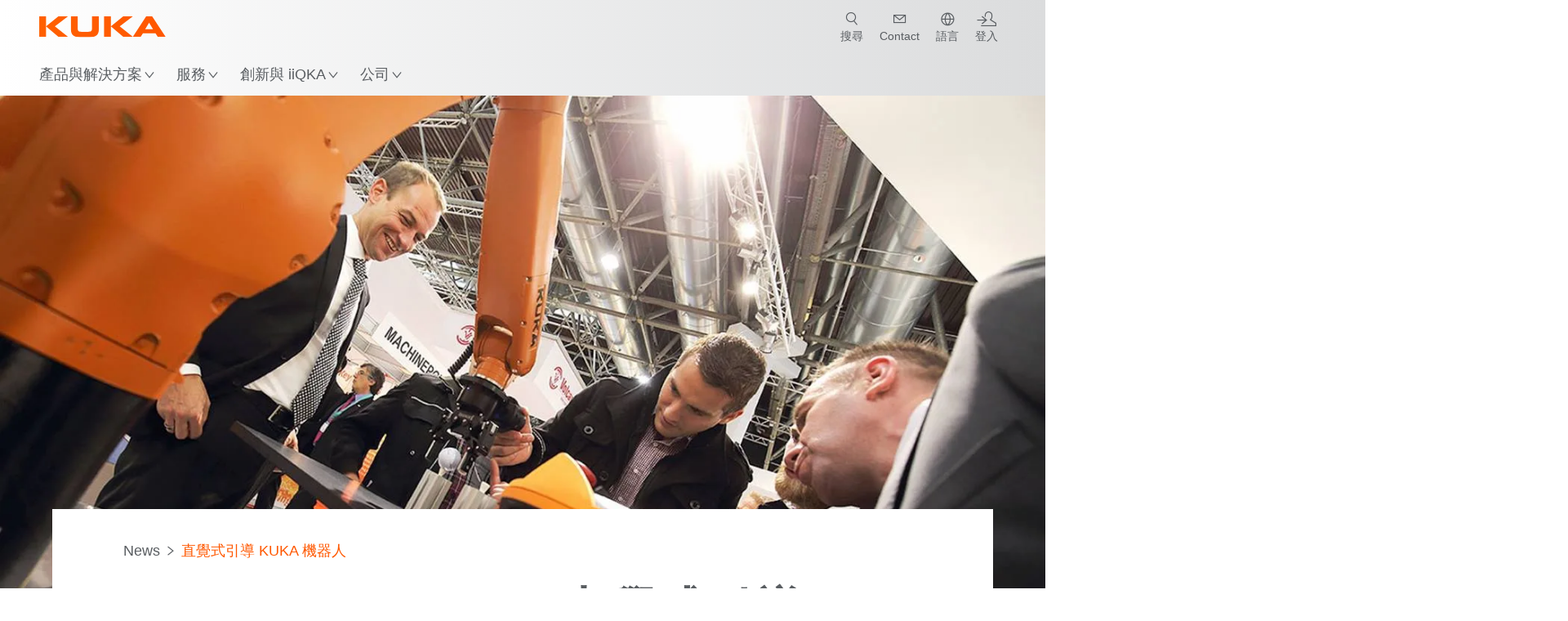

--- FILE ---
content_type: text/html; charset=utf-8
request_url: https://www.kuka.com/zh-tw/company/press/news/2017/03/kuka-ready2_use-paket
body_size: 29450
content:
<!DOCTYPE html>
	<!--[if lte IE 9]><html class="ie" lang="zh-TW"><![endif]-->
<!--[if (!IE)|(IEMobile)]><!--><html class="no-ie" lang="zh-TW" ><!--<![endif]-->
<head>
	<title>直覺式引導 KUKA 機器人 | KUKA</title>
	<meta http-equiv="Content-Type" content="text/html; charset=utf-8"/>
    <meta http-equiv="X-UA-Compatible" content="IE=edge"/>
	<meta name="description" content="" />
	<meta name="keywords" content="" />
	<meta name="robots" content="index, follow" />
	<link rel="preload" as="image" fetchpriority="high" href="/-/media/kuka-corporate/images/press/kuka_ready2_pilot.jpg?rev=30350a9d6fcc463a8d16fa9357175d85&amp;w=1900&amp;hash=C26A81232E05E2E9E338A610EE6C6125" imagesrcset="/-/media/kuka-corporate/images/press/kuka_ready2_pilot.jpg?rev=30350a9d6fcc463a8d16fa9357175d85&amp;w=767&amp;hash=A7649B785BBB06F3BF9C94C77BB8249D 767w, /-/media/kuka-corporate/images/press/kuka_ready2_pilot.jpg?rev=30350a9d6fcc463a8d16fa9357175d85&amp;w=1400&amp;hash=4C9DFFD22127C6D23F518E55F9E637EB 1400w, /-/media/kuka-corporate/images/press/kuka_ready2_pilot.jpg?rev=30350a9d6fcc463a8d16fa9357175d85&amp;w=1900&amp;hash=C26A81232E05E2E9E338A610EE6C6125 1900w" imagesizes="(min-width: 1px) 100vw">
	<link rel="canonical" href="https://www.kuka.com/zh-tw/company/press/news/2017/03/kuka-ready2_use-paket" />
	<link rel="alternate" hreflang="x-default" href="https://www.kuka.com/en-de/company/press/news/2017/03/kuka-ready2_use-paket" />
	<link rel="alternate" hreflang="de" href="https://www.kuka.com/de-de/unternehmen/presse/news/2017/03/kuka-roboter-intuitiv-f%c3%bchren" />
	<link rel="alternate" hreflang="en" href="https://www.kuka.com/en-de/company/press/news/2017/03/kuka-ready2_use-paket" />
	<link rel="alternate" hreflang="es" href="https://www.kuka.com/es-es/empresa/prensa/news/2017/03/kuka-ready2_use-paket" />
	<link rel="alternate" hreflang="fr" href="https://www.kuka.com/fr-fr/notre-entreprise/presse/nouvelles/2017/03/kuka-ready2_use-paket" />
	<link rel="alternate" hreflang="nl" href="https://www.kuka.com/nl-be/onderneming/pers/news/2017/03/kuka-ready2_use-paket" />
	<link rel="alternate" hreflang="zh" href="https://www.kuka.cn/zh-cn/company/press/news/2017/03/kuka-ready2_use-paket" />
	<link rel="alternate" hreflang="zh-SG" href="https://www.kuka.com/zh-sg/company/press/news/2017/03/kuka-ready2_use-paket" />
	<link rel="alternate" hreflang="zh-TW" href="https://www.kuka.com/zh-tw/company/press/news/2017/03/kuka-ready2_use-paket" />
	<link rel="alternate" hreflang="cs-CZ" href="https://www.kuka.com/cs-cz/firma/tisk/novinky/2017/03/kuka-ready2_use-paket" />
	<link rel="alternate" hreflang="nl-BE" href="https://www.kuka.com/nl-be/onderneming/pers/news/2017/03/kuka-ready2_use-paket" />
	<link rel="alternate" hreflang="en-AT" href="https://www.kuka.com/en-at/company/press/news/2017/03/kuka-ready2_use-paket" />
	<link rel="alternate" hreflang="en-BE" href="https://www.kuka.com/en-be/company/press/news/2017/03/kuka-ready2_use-paket" />
	<link rel="alternate" hreflang="en-CH" href="https://www.kuka.com/en-ch/company/press/news/2017/03/kuka-ready2_use-paket" />
	<link rel="alternate" hreflang="en-CN" href="https://www.kuka.cn/en-cn/company/press/news/2017/03/kuka-ready2_use-paket" />
	<link rel="alternate" hreflang="en-DE" href="https://www.kuka.com/en-de/company/press/news/2017/03/kuka-ready2_use-paket" />
	<link rel="alternate" hreflang="en-AU" href="https://www.kuka.com/en-au/company/press/news/2017/03/kuka-ready2_use-paket" />
	<link rel="alternate" hreflang="en-CA" href="https://www.kuka.com/en-ca/company/press/news/2017/03/kuka-ready2_use-paket" />
	<link rel="alternate" hreflang="en-IN" href="https://www.kuka.com/en-in/company/press/news/2017/03/kuka-ready2_use-paket" />
	<link rel="alternate" hreflang="en-MY" href="https://www.kuka.com/en-my/company/press/news/2017/03/kuka-ready2_use-paket" />
	<link rel="alternate" hreflang="en-SG" href="https://www.kuka.com/en-sg/company/press/news/2017/03/kuka-ready2_use-paket" />
	<link rel="alternate" hreflang="en-GB" href="https://www.kuka.com/en-gb/company/press/news/2017/03/kuka-ready2_use-paket" />
	<link rel="alternate" hreflang="en-US" href="https://www.kuka.com/en-us/company/press/news/2017/03/kuka-ready2_use-paket" />
	<link rel="alternate" hreflang="en-HU" href="https://www.kuka.com/en-hu/company/press/news/2017/03/kuka-ready2_use-paket" />
	<link rel="alternate" hreflang="en-SE" href="https://www.kuka.com/en-se/company/press/news/2017/03/kuka-ready2_use-paket" />
	<link rel="alternate" hreflang="fr-BE" href="https://www.kuka.com/fr-be/notre-entreprise/presse/nouvelles/2017/03/kuka-ready2_use-paket" />
	<link rel="alternate" hreflang="fr-CA" href="https://www.kuka.com/fr-ca/notre-entreprise/presse/nouvelles/2017/03/kuka-ready2_use-paket" />
	<link rel="alternate" hreflang="fr-FR" href="https://www.kuka.com/fr-fr/notre-entreprise/presse/nouvelles/2017/03/kuka-ready2_use-paket" />
	<link rel="alternate" hreflang="fr-CH" href="https://www.kuka.com/fr-ch/notre-entreprise/presse/nouvelles/2017/03/kuka-ready2_use-paket" />
	<link rel="alternate" hreflang="de-AT" href="https://www.kuka.com/de-at/unternehmen/presse/news/2017/03/kuka-ready2_use-paket" />
	<link rel="alternate" hreflang="de-DE" href="https://www.kuka.com/de-de/unternehmen/presse/news/2017/03/kuka-roboter-intuitiv-f%c3%bchren" />
	<link rel="alternate" hreflang="de-CH" href="https://www.kuka.com/de-ch/unternehmen/presse/news/2017/03/kuka-ready2_use-paket" />
	<link rel="alternate" hreflang="hu-HU" href="https://www.kuka.com/hu-hu/v%c3%a1llalat/sajt%c3%b3/news/2017/03/kuka-ready2_use-paket" />
	<link rel="alternate" hreflang="it-IT" href="https://www.kuka.com/it-it/azienda/stampa/news/2017/03/kuka-ready2_use-paket" />
	<link rel="alternate" hreflang="ja-JP" href="https://www.kuka.com/ja-jp/%e4%bc%9a%e7%a4%be%e6%a6%82%e8%a6%81/%e3%83%97%e3%83%ac%e3%82%b9/news/2017/03/kuka-ready2_use-paket" />
	<link rel="alternate" hreflang="ko-KR" href="https://www.kuka.com/ko-kr/%ed%9a%8c%ec%82%ac/%eb%b3%b4%eb%8f%84%ec%9e%90%eb%a3%8c/news/2017/03/kuka-ready2_use-paket" />
	<link rel="alternate" hreflang="pl-PL" href="https://www.kuka.com/pl-pl/firma/prasa/news/2017/03/kuka-ready2_use-paket" />
	<link rel="alternate" hreflang="zh-CN" href="https://www.kuka.cn/zh-cn/company/press/news/2017/03/kuka-ready2_use-paket" />
	<link rel="alternate" hreflang="ro-RO" href="https://www.kuka.com/ro-ro/companie/pres%c4%83/news/2017/03/kuka-ready2_use-paket" />
	<link rel="alternate" hreflang="sk-SK" href="https://www.kuka.com/sk-sk/firma/tla%c4%8d/spravy/2017/03/kuka-ready2_use-paket" />
	<link rel="alternate" hreflang="es-MX" href="https://www.kuka.com/es-mx/empresa/prensa/news/2017/03/kuka-ready2_use-paket" />
	<link rel="alternate" hreflang="es-ES" href="https://www.kuka.com/es-es/empresa/prensa/news/2017/03/kuka-ready2_use-paket" />
	<link rel="alternate" hreflang="sv-SE" href="https://www.kuka.com/sv-se/f%c3%b6retag/press/news/2017/03/kuka-ready2_use-paket" />
	<link rel="alternate" hreflang="th-TH" href="https://www.kuka.com/th-th/%e0%b8%9a%e0%b8%a3%e0%b8%b4%e0%b8%a9%e0%b8%b1%e0%b8%97/%e0%b8%82%e0%b9%88%e0%b8%b2%e0%b8%a7%e0%b8%9b%e0%b8%a3%e0%b8%b0%e0%b8%8a%e0%b8%b2%e0%b8%aa%e0%b8%b1%e0%b8%a1%e0%b8%9e%e0%b8%b1%e0%b8%99%e0%b8%98%e0%b9%8c/news/2017/03/kuka-ready2_use-paket" />
	<link rel="alternate" hreflang="tr-TR" href="https://www.kuka.com/tr-tr/%c5%9firket/bas%c4%b1n/news/2017/03/kuka-ready2_use-paket" />
	<link rel="alternate" hreflang="zh-MY" href="https://www.kuka.com/zh-my/company/press/news/2017/03/kuka-ready2_use-paket" />
	<link rel="alternate" hreflang="pt-BR" href="https://www.kuka.com/pt-br/empresa/imprensa/news/2017/03/kuka-ready2_use-paket" />
	<link rel="alternate" hreflang="pt-PT" href="https://www.kuka.com/pt-pt/empresa/imprensa/news/2017/03/kuka-ready2_use-paket" />
	<link rel="alternate" hreflang="vi-VN" href="https://www.kuka.com/vi-vn/c%c3%b4ng-ty/b%c3%a1o-ch%c3%ad/tin-t%c6%b0%cc%81c/2017/03/kuka-ready2_use-paket" />
	
	<link rel="preload" href="/assets/fonts/KUKA-Bulo_web.woff2" as="font" type="font/woff2" crossorigin />
	<link rel="preload" href="/assets/fonts/KUKA-Bulo_Bold_web.woff2" as="font" type="font/woff2" crossorigin />
	<link rel="preload" href="/assets/fonts/KUKA-Brand_Iconfont.woff2?bvejt7" as="font" type="font/woff2" crossorigin />
	
    <meta name="viewport" id="viewport-meta" content="width=device-width, initial-scale=1.0"/>
    <meta name="content-language" content="zh-TW" />
	<meta name="language" content="zh-TW"/>
    <!-- facebook -->
    
    
    <!-- OpenGraph -->
    <meta property="og:url" content="https://www.kuka.com/zh-tw/company/press/news/2017/03/kuka-ready2_use-paket"/>
    <meta property="og:site_name" content="KUKA"/>
	<meta property="og:title" content="直覺式引導 KUKA 機器人 | KUKA"/>
	<meta property="og:image" content="https://www.kuka.com/-/media/kuka-corporate/images/press/kuka_ready2_pilot.jpg?rev=30350a9d6fcc463a8d16fa9357175d85&amp;hash=F4FDA6B37FFEFE5F19D48E172B6380D4"/>
    
	<meta property="og:type" content="WebPage"/>
	

	
	
	<link rel="icon" href="/-/media/kuka-corporate/images/home/logos/kuka-favicon.ico?rev=8f0e8101aff84c958304a3044e554177&amp;hash=E1CF564D3DC141B61890EDF1EE08A43B">
	<link rel="shortcut icon" href="/-/media/kuka-corporate/images/home/logos/kuka-favicon.ico?rev=8f0e8101aff84c958304a3044e554177&amp;hash=E1CF564D3DC141B61890EDF1EE08A43B">
	<link rel="apple-touch-icon-precomposed" href="/-/media/kuka-corporate/images/home/logos/kuka_touchicon-152.png?rev=-1&amp;hash=5135E265176254D8D1CACD2DB725D193"/>
	<link rel="apple-touch-icon" href="/-/media/kuka-corporate/images/home/logos/kuka_touchicon-152.png?rev=-1&amp;hash=5135E265176254D8D1CACD2DB725D193"/>
	<meta name="msapplication-TileColor" content="#FFFFFF">
	<meta name="msapplication-TileImage" content="/-/media/kuka-corporate/images/home/logos/kuka_touchicon-152.png?rev=-1&amp;hash=5135E265176254D8D1CACD2DB725D193">
	<meta name="msapplication-config" content="/zh-tw/browserconfig">
	<link rel="manifest" href="/zh-tw/manifest">
	<meta name="theme-color" content="#FF5800">
	
	<style>
		:lang(zh-TW){ font-family:Microsoft JhengHei, MingLiu, Apple LiSung, Sans-Serif }
		
	</style>
	<link rel="stylesheet" href="/frontend/dist/app.css?v=5.19.1" type="text/css" />
	
    <!-- Google Site Verification -->
<meta name="google-site-verification" content="eqDP84ikUtn04eG8RyydTpSeDAw4UoNFH8f8ARWzNaI" />
<!-- End Google Site Verification -->
<!-- Google Tag Manager -->
<script type="text/plain" data-cookiecategory="marketing">
if ( document.querySelector('html').getAttribute("lang") != "zh-CN" && document.querySelector('html').getAttribute("lang") != "en-CN" )
{
(function(w,d,s,l,i){w[l]=w[l]||[];w[l].push({'gtm.start':
new Date().getTime(),event:'gtm.js'});var f=d.getElementsByTagName(s)[0],
j=d.createElement(s),dl=l!='dataLayer'?'&l='+l:'';j.async=true;j.src=
'https://www.googletagmanager.com/gtm.js?id='+i+dl;f.parentNode.insertBefore(j,f);
})(window,document,'script','dataLayer','GTM-PD2NWFW');
}
</script>
<!-- End Google Tag Manager -->
	<script>
		var cookieGdpr = {
			cookieNotice: "該內容由於您的 Cookie 設定不可用。",
			consentBtnLabel: "允許 Cookies"
		};
	</script>
	<script>
	 window.dataLayer = window.dataLayer || [];
	 window.dataLayer.push({
	  'event': 'cms-url',
	  'language': 'zh-tw',
	  'path': '/kuka internet/home/company/press/news/2017/03/kuka ready2_use paket',
	  'id': 'AEE5E65F9314443BB4D0F9C8117FD35E'
	 });
	</script>
	<script type="application/ld+json">
	[{"@context":"https://schema.org","@type":"Organization","name":"KUKA","url":"/zh-tw","logo":"https://www.kuka.com/-/media/kuka-corporate/images/home/logos/kuka_logo.svg?rev=-1&w=1400&hash=FEA5DB9D94663DFDDE1761A95DF1B186","description":"KUKA 是全球領先的智慧型機器人、設備和系統技術供應商之一，持續致力於推動工業數位化進程。","address":{"@type":"PostalAddress","streetAddress":"No. 298 Yangguang St.","addressLocality":"114 Taipei City","addressCountry":"Taiwan"},"contactPoint":{"@type":"ContactPoint","telephone":"+886-2-8978-1188"},"sameAs":["https://www.youtube.com/c/KukaRobotGroup/?sub_confirmation=1","https://www.facebook.com/KUKATaiwan","https://www.linkedin.com/company/kukaglobal","https://lin.ee/wBjjG3z"],"telephone":"+49 821 797-3795"},{"@context":"https://schema.org","@type":"WebPage","name":"直覺式引導 KUKA 機器人 | KUKA","url":"https://www.kuka.com/zh-tw/company/press/news/2017/03/kuka-ready2_use-paket","headline":"ready2_pilot: 直覺式引導 KUKA 機器人","description":null,"potentialAction":{"@type":"SearchAction","target":"https://www.kuka.com/zh-tw/search-results-page?q={search_term_string}","query-input":"required name=search_term_string"}},{"@context":"https://schema.org","@type":"BreadcrumbList","itemListElement":[{"@type":"ListItem","position":1,"item":{"@id":"/zh-tw/company/press/news/2017/03/kuka-ready2_use-paket","name":"直覺式引導 KUKA 機器人"}}]},{"@context":"https://schema.org","@type":"NewsArticle","mainEntityOfPage":null,"headline":"ready2_pilot: 直覺式引導 KUKA 機器人","image":["https://www.kuka.com/-/media/kuka-corporate/images/press/kuka_ready2_pilot.jpg?rev=30350a9d6fcc463a8d16fa9357175d85&hash=F4FDA6B37FFEFE5F19D48E172B6380D4"],"datePublished":"2017-03-17T13:32:33Z","dateModified":"2019-04-10T09:00:02Z","isPartOf":null}]
	</script>

	
	
<link rel="stylesheet" href="/dist/cookieconsent.kuka.css" fetchpriority="high" />

<script defer src="/assets/cookieconsent/cookieconsent.js" fetchpriority="high"></script>

<script>
    document.documentElement.classList.add('cc-kuka');	// Do not remove!
    document.documentElement.classList.add('cc-kuka');	// cc-kuka, cc-swisslog, cc-healthcare, cc-translogic

    window.addEventListener('load', function () {
    	const cc = initCookieConsent();
    	const options = {
    		autoclear_cookies: true,
    		// autorun: true,                          					// default: true
			cookie_domain: '.kuka.com', 					    // Enter base domain
    		// cookie_expiration: 182,                 					// default: 182 (days)
			cookie_name: 'gdpr_settings',               				// default: 'gdpr_settings'
    		// cookie_necessary_only_expiration: 182   					// default: disabled
    		// cookie_path: '/',                       					// default: root
    		// cookie_same_site: 'Lax',                					// default: 'Lax'
    		current_lang: 'zh-TW',								// Required, adapt to fit your needs
    		// hide_from_bots: true,                   					// default: true
    		languages: {},							   					// Required, do not remove
    		page_scripts: true,											// Required, do not remove

    		// How consent and settings modals are displayed:
    		gui_options: {
    			consent_modal: {
    				layout: 'cloud',               		// box / cloud / bar
    				position: 'bottom center',     		// left / right / center + top / middle / bottom
    				transition: 'zoom'           		// slide / zoom
    			},
    			settings_modal: {
    				layout: 'box',                 		// bar / box
    				// position: 'left',              	// left / right
    				transition: 'zoom'             		// slide / zoom
    			}
    		},

			// Dispatch events when user interacts with the consent modal:
			onAccept: (cookie) => {
				const acceptEvent = new CustomEvent('cookieConsentAccept', { detail: { cookie, cc: window.cc } });
				document.dispatchEvent(acceptEvent);
			},
			onChange: (cookie, changed_categories) => {
				const changeEvent = new CustomEvent('cookieConsentChange', { detail: { cookie, changed_categories, cc: window.cc } });
				document.dispatchEvent(changeEvent);
			},
    	};

    	fetch(`/api/cxxkxxcxnsxnt/kuka?sc_lang=${options.current_lang}`)
    		.then(response => response.json())
    		.then(data => {
    			options.languages[options.current_lang] = data;
    			cc.run(options);
                window.cc = cc; // Make cc available after it has executed.
    		})
    		.catch(error => {
    			console.error('Error in fetching Cookie Consent config:', error);
    		});
    });
</script>

	

</head>

<body class="mod mod-layout " data-connectors="responsive, toggle">
	

	

	
	
	<header class="o-header js-header">
	
	<nav class="mod mod-nav-next" data-connectors="toggle">
	
	<div class="js-menu mod-nav-next__menu" data-menu-id="E3E5D7E6AA1D43C5B285422A63DA3B1Cmenu">
		
		<div class="mod-nav-next__menu__tabs">
			<ul class="container list-unstyled tabs__list">
				
				<li class="tabs__list__item">
					<button
						type="button"
						class="js-menuTabBtn item__btn item__btn--active"
						data-tab-target="AC151350259545CFB0DFA9C489793FE2tab"
					>
						產品
					</button>
				</li>
				
				<li class="tabs__list__item">
					<button
						type="button"
						class="js-menuTabBtn item__btn "
						data-tab-target="B835CBBEC095491FA2C7FD324FFCD828tab"
					>
						行業
					</button>
				</li>
				
				<li class="tabs__list__item">
					<button
						type="button"
						class="js-menuTabBtn item__btn "
						data-tab-target="4CC5145FCEF6487393F3B6A1C3F5E4B9tab"
					>
						應用
					</button>
				</li>
				
			</ul>
		</div>
		

		<div class="container mod-nav-next__menu__content">
			
			
			<!-- TABS -->
			<div class="js-contentLeft js-menuTab content__left content__left--active" data-tab-id="AC151350259545CFB0DFA9C489793FE2tab">
				<!-- <div class="content__left__title">
					<a href="https://www.kuka.com/zh-tw/products">產品</a>
				</div> -->
				<div class="js-columns content__left__columns">
					<div class="js-column columns__col columns__col--menu">
						<ul class="js-menuColumnList list-unstyled columns__col__list"></ul>
					</div>
					<div class="js-column columns__col columns__col--tabs">
						<button type="button" class="js-backLink columns__col__backLink">
							<span class="icon-backward"></span>
							產品與解決方案
						</button>
						<ul class="list-unstyled columns__col__list">
							
							<li class="list__item">
								<button
									type="button"
									class="js-link list__item__link list__item__link--tab"
									data-tab-target="AC151350259545CFB0DFA9C489793FE2tab"
								>
									產品
									<span class="icon-arrow-right"></span>
								</button>
							</li>
							
							<li class="list__item">
								<button
									type="button"
									class="js-link list__item__link list__item__link--tab"
									data-tab-target="B835CBBEC095491FA2C7FD324FFCD828tab"
								>
									行業
									<span class="icon-arrow-right"></span>
								</button>
							</li>
							
							<li class="list__item">
								<button
									type="button"
									class="js-link list__item__link list__item__link--tab"
									data-tab-target="4CC5145FCEF6487393F3B6A1C3F5E4B9tab"
								>
									應用
									<span class="icon-arrow-right"></span>
								</button>
							</li>
							
						</ul>
					</div>
					
	<div class="js-column columns__col" data-column-id="C1291DDB00034A9BA833E2F1C8040B08col">
		<button type="button" class="js-backLink columns__col__backLink">
			<span class="icon-backward"></span>
			產品
		</button>
		<ul class="list-unstyled columns__col__list">
	
	<li class="list__item">
		<a
			href="/zh-tw/products/robotics-systems"
			target=""
			class="js-link list__item__link  list__item__link--items"
			data-item-id="57EDED0740784DF7B41EA19D63435D69"
		>
			機器人系統
			
			<span class="icon-arrow-right"></span>
			
		</a>
	</li>
	
	<li class="list__item">
		<a
			href="/zh-tw/products/autonomous-mobile-robots-amr"
			target=""
			class="js-link list__item__link  list__item__link--items"
			data-item-id="2DA565D17DBD42ECA9DD29616909DCAA"
		>
			自主移動機器人 (AMR)
			
			<span class="icon-arrow-right"></span>
			
		</a>
	</li>
	
	<li class="list__item">
		<a
			href="/zh-tw/products/production-machines"
			target=""
			class="js-link list__item__link  list__item__link--items"
			data-item-id="6276809EE0934A2BBBE8FC64DA7D379C"
		>
			生產機台
			
			<span class="icon-arrow-right"></span>
			
		</a>
	</li>
	
</ul>

	</div>
	
		
	
		
	
		
	


				</div>
			</div>
			<!-- /TABS -->
			
			<!-- TABS -->
			<div class="js-contentLeft js-menuTab content__left " data-tab-id="B835CBBEC095491FA2C7FD324FFCD828tab">
				<!-- <div class="content__left__title">
					<a href="https://www.kuka.com/zh-tw/industries">行業</a>
				</div> -->
				<div class="js-columns content__left__columns">
					<div class="js-column columns__col columns__col--menu">
						<ul class="js-menuColumnList list-unstyled columns__col__list"></ul>
					</div>
					<div class="js-column columns__col columns__col--tabs">
						<button type="button" class="js-backLink columns__col__backLink">
							<span class="icon-backward"></span>
							產品與解決方案
						</button>
						<ul class="list-unstyled columns__col__list">
							
							<li class="list__item">
								<button
									type="button"
									class="js-link list__item__link list__item__link--tab"
									data-tab-target="AC151350259545CFB0DFA9C489793FE2tab"
								>
									產品
									<span class="icon-arrow-right"></span>
								</button>
							</li>
							
							<li class="list__item">
								<button
									type="button"
									class="js-link list__item__link list__item__link--tab"
									data-tab-target="B835CBBEC095491FA2C7FD324FFCD828tab"
								>
									行業
									<span class="icon-arrow-right"></span>
								</button>
							</li>
							
							<li class="list__item">
								<button
									type="button"
									class="js-link list__item__link list__item__link--tab"
									data-tab-target="4CC5145FCEF6487393F3B6A1C3F5E4B9tab"
								>
									應用
									<span class="icon-arrow-right"></span>
								</button>
							</li>
							
						</ul>
					</div>
					
	<div class="js-column columns__col" data-column-id="F5AA224DC7E64EB4A90AA88CED61B9ABcol">
		<button type="button" class="js-backLink columns__col__backLink">
			<span class="icon-backward"></span>
			行業
		</button>
		<ul class="list-unstyled columns__col__list">
	
	<li class="list__item">
		<a
			href="/zh-tw/industries/automotive"
			target=""
			class="js-link list__item__link  list__item__link--items"
			data-item-id="F451C01FE0B04334BBEA44E07528788B"
		>
			汽車工業
			
			<span class="icon-arrow-right"></span>
			
		</a>
	</li>
	
	<li class="list__item">
		<a
			href="/zh-tw/industries/automatisierter-modularer-hausbau"
			target=""
			class="js-link list__item__link  "
			data-item-id="5BF33D31EE664DBF87431B559BF1E55D"
		>
			Automated house building
			
		</a>
	</li>
	
	<li class="list__item">
		<a
			href="/zh-tw/industries/robots-in-medicine"
			target=""
			class="js-link list__item__link  list__item__link--items"
			data-item-id="8C1674CB4963416FBCCBB996CFC17B94"
		>
			Healthcare
			
			<span class="icon-arrow-right"></span>
			
		</a>
	</li>
	
	<li class="list__item">
		<a
			href="/zh-tw/industries/elektronik"
			target=""
			class="js-link list__item__link  list__item__link--items"
			data-item-id="8EF4EE1AE3644F3C9BF6CC5E45128718"
		>
			電子工業
			
			<span class="icon-arrow-right"></span>
			
		</a>
	</li>
	
	<li class="list__item">
		<a
			href="/zh-tw/industries/battery-production"
			target=""
			class="js-link list__item__link  list__item__link--items"
			data-item-id="C1F0FA22C2504800968BF497D32FA77B"
		>
			電池生產
			
			<span class="icon-arrow-right"></span>
			
		</a>
	</li>
	
	<li class="list__item">
		<a
			href="/zh-tw/industries/e-commerce"
			target=""
			class="js-link list__item__link  "
			data-item-id="CAEE280EB417432AB98CDF4E6C7A1657"
		>
			電子商務和零售物流
			
		</a>
	</li>
	
	<li class="list__item">
		<a
			href="/zh-tw/industries/consumer-goods-industry"
			target=""
			class="js-link list__item__link  list__item__link--items"
			data-item-id="A8372008A8514A31A96EB877C07FA383"
		>
			消費性產業
			
			<span class="icon-arrow-right"></span>
			
		</a>
	</li>
	
	<li class="list__item">
		<a
			href="/zh-tw/industries/metal-industry"
			target=""
			class="js-link list__item__link  list__item__link--items"
			data-item-id="4928728031D24F2A9AEB6B768710B09D"
		>
			金屬工業
			
			<span class="icon-arrow-right"></span>
			
		</a>
	</li>
	
	<li class="list__item">
		<a
			href="/zh-tw/industries/weitere-branchen"
			target=""
			class="js-link list__item__link  list__item__link--items"
			data-item-id="F58E0CA753CC4F11A7388B204F6C9FFA"
		>
			其他產業
			
			<span class="icon-arrow-right"></span>
			
		</a>
	</li>
	
	<li class="list__item">
		<a
			href="/zh-tw/industries/system-partners"
			target=""
			class="js-link list__item__link  "
			data-item-id="95095200B63E4E2D80848825FC549AD1"
		>
			KUKA 系統合作夥伴
			
		</a>
	</li>
	
</ul>

	</div>
	
		
	
		
	
		
	
		
	
		
	
		
	
		
	
		
	
		
	
		
	


				</div>
			</div>
			<!-- /TABS -->
			
			<!-- TABS -->
			<div class="js-contentLeft js-menuTab content__left " data-tab-id="4CC5145FCEF6487393F3B6A1C3F5E4B9tab">
				<!-- <div class="content__left__title">
					<a href="https://www.kuka.com/zh-tw/applications">应用程序</a>
				</div> -->
				<div class="js-columns content__left__columns">
					<div class="js-column columns__col columns__col--menu">
						<ul class="js-menuColumnList list-unstyled columns__col__list"></ul>
					</div>
					<div class="js-column columns__col columns__col--tabs">
						<button type="button" class="js-backLink columns__col__backLink">
							<span class="icon-backward"></span>
							產品與解決方案
						</button>
						<ul class="list-unstyled columns__col__list">
							
							<li class="list__item">
								<button
									type="button"
									class="js-link list__item__link list__item__link--tab"
									data-tab-target="AC151350259545CFB0DFA9C489793FE2tab"
								>
									產品
									<span class="icon-arrow-right"></span>
								</button>
							</li>
							
							<li class="list__item">
								<button
									type="button"
									class="js-link list__item__link list__item__link--tab"
									data-tab-target="B835CBBEC095491FA2C7FD324FFCD828tab"
								>
									行業
									<span class="icon-arrow-right"></span>
								</button>
							</li>
							
							<li class="list__item">
								<button
									type="button"
									class="js-link list__item__link list__item__link--tab"
									data-tab-target="4CC5145FCEF6487393F3B6A1C3F5E4B9tab"
								>
									應用
									<span class="icon-arrow-right"></span>
								</button>
							</li>
							
						</ul>
					</div>
					
	<div class="js-column columns__col" data-column-id="DD41DB84774846F89A1900D6786BA8CAcol">
		<button type="button" class="js-backLink columns__col__backLink">
			<span class="icon-backward"></span>
			應用
		</button>
		<ul class="list-unstyled columns__col__list">
	
	<li class="list__item">
		<a
			href="/zh-tw/applications/joining-process-automation"
			target=""
			class="js-link list__item__link  list__item__link--items"
			data-item-id="093D2F6B1A054368AA5F3F7291CFFE33"
		>
			接合技術
			
			<span class="icon-arrow-right"></span>
			
		</a>
	</li>
	
	<li class="list__item">
		<a
			href="/zh-tw/applications/joining-process-automation/welding-robot"
			target=""
			class="js-link list__item__link  list__item__link--items"
			data-item-id="99D60750630E4514BE3A2F59BF898D83"
		>
			焊接
			
			<span class="icon-arrow-right"></span>
			
		</a>
	</li>
	
	<li class="list__item">
		<a
			href="/zh-tw/applications/handling-automation"
			target=""
			class="js-link list__item__link  list__item__link--items"
			data-item-id="A30EE5E4CBE24A629C392CAC61207420"
		>
			搬運
			
			<span class="icon-arrow-right"></span>
			
		</a>
	</li>
	
	<li class="list__item">
		<a
			href="/zh-tw/applications/mechanical-processing"
			target=""
			class="js-link list__item__link  list__item__link--items"
			data-item-id="67B0F6620E414CE0A9296B1FA151CA90"
		>
			機械加工
			
			<span class="icon-arrow-right"></span>
			
		</a>
	</li>
	
	<li class="list__item">
		<a
			href="/zh-tw/applications/quality-inspection"
			target=""
			class="js-link list__item__link  "
			data-item-id="D166ADD05FAC4B569B15ADEC118BC77C"
		>
			品質檢驗
			
		</a>
	</li>
	
	<li class="list__item">
		<a
			href="/zh-tw/applications/coating-painting-bonding"
			target=""
			class="js-link list__item__link  "
			data-item-id="ACB84431387243CEA42F2D5D567C30A5"
		>
			塗層/噴漆/黏接
			
		</a>
	</li>
	
	<li class="list__item">
		<a
			href="/zh-tw/applications/cutting-shearing"
			target=""
			class="js-link list__item__link  list__item__link--items"
			data-item-id="020902C179D84C17AF1A86050655C90E"
		>
			切割/分離
			
			<span class="icon-arrow-right"></span>
			
		</a>
	</li>
	
	<li class="list__item">
		<a
			href="/zh-tw/applications/robot-special-environmental-conditions"
			target=""
			class="js-link list__item__link  list__item__link--items"
			data-item-id="D5BEA0A632D7419C95ABCE47507DBA25"
		>
			特殊環境條件
			
			<span class="icon-arrow-right"></span>
			
		</a>
	</li>
	
	<li class="list__item">
		<a
			href="/zh-tw/applications/other-robot-applications"
			target=""
			class="js-link list__item__link  list__item__link--items"
			data-item-id="CDAF8864A24C499198F1B29A3C6613D8"
		>
			其它應用
			
			<span class="icon-arrow-right"></span>
			
		</a>
	</li>
	
</ul>

	</div>
	
		
	
		
	
		
	
		
	
		
	
		
	
		
	
		
	
		
	


				</div>
			</div>
			<!-- /TABS -->
			
			
			
			<!-- TEASERS -->
			<div class="content__right">
				<strong class="js-teasersTitle content__right__title">了解更多</strong>
<ul class="list-unstyled content__right__teasers">
	
	<li class="teasers__item">
		<a href="/zh-tw/robot-guide" target="" class="teasers__item__link" style="background-image: url(/-/media/kuka-corporate/images/guided-selling/kuka-pickcontrol-application.jpg?rev=-1&amp;w=320&amp;hash=4D61EE8FFCC88C46E624BA7EAD1B8FDD)">
			<span class="link__label">機械手臂指南</span>
		</a>
	</li>
	
	<li class="teasers__item">
		<a href="/zh-tw/industries/loesungsdatenbank" target="" class="teasers__item__link" style="background-image: url(/-/media/kuka-corporate/images/industries/automotive/kuka-automation-in-the-industry.jpg?rev=849c722f00fd46979780b84215171887&amp;w=320&amp;hash=9C92E6AA88FBD4E6EBBD92685A83708E)">
			<span class="link__label">自動化解決方案案例</span>
		</a>
	</li>
	
	<li class="teasers__item">
		<a href="/zh-tw/industries/system-partners" target="" class="teasers__item__link" style="background-image: url(/-/media/kuka-corporate/images/industries/system-partner/kuka-system-partner-header-picture.png?rev=-1&amp;w=320&amp;hash=0F15A45FBF3978E5F08A453268DB0701)">
			<span class="link__label">KUKA 合作伙伴</span>
		</a>
	</li>
	
</ul>

			</div>
			<!-- /TEASERS -->
			
		</div>
	</div>
	
	<div class="js-menu mod-nav-next__menu" data-menu-id="83BE6159B0524E71BC26977F32AC8A03menu">
		

		<div class="container mod-nav-next__menu__content">
			
			<!-- ONLY COLUMNS -->
			<div class="js-contentLeft content__left content__left--active">
				<div class="content__left__title">
					<a href="https://www.kuka.com/zh-tw/services">服務</a>
				</div>
				<div class="js-columns content__left__columns">
					<div class="js-column columns__col columns__col--menu">
						<ul class="js-menuColumnList list-unstyled columns__col__list"></ul>
					</div>
					
	<div class="js-column columns__col" data-column-id="83BE6159B0524E71BC26977F32AC8A03col">
		<button type="button" class="js-backLink columns__col__backLink">
			<span class="icon-backward"></span>
			服務
		</button>
		<ul class="list-unstyled columns__col__list">
	
	<li class="list__item">
		<a
			href="/zh-tw/services/technical-hotline-consulting"
			target=""
			class="js-link list__item__link  "
			data-item-id="EF90366F509A473F9378EC939C53FB9A"
		>
			技術服務熱線和諮詢
			
		</a>
	</li>
	
	<li class="list__item">
		<a
			href="/zh-tw/services/my-kuka-new"
			target=""
			class="js-link list__item__link  "
			data-item-id="3E5373468B134CB3BF74F12A0ACC021A"
		>
			my.KUKA 客戶入口網站
			
		</a>
	</li>
	
	<li class="list__item">
		<a
			href="/zh-tw/services/downloads"
			target=""
			class="js-link list__item__link  "
			data-item-id="ED1FDFF1BEAF4BECBDA565A285F099F1"
		>
			下載
			
		</a>
	</li>
	
	<li class="list__item">
		<a
			href="/zh-tw/services/college-door"
			target=""
			class="js-link list__item__link  list__item__link--items"
			data-item-id="5127C3F5C3DE41CBB17F3050A6A07CFF"
		>
			KUKA 學院
			
			<span class="icon-arrow-right"></span>
			
		</a>
	</li>
	
	<li class="list__item">
		<a
			href="/zh-tw/services/kuka-used-robots"
			target=""
			class="js-link list__item__link  "
			data-item-id="FE169E1F464E4E519C7038433C50AB8B"
		>
			KUKA 二手機器人
			
		</a>
	</li>
	
	<li class="list__item">
		<a
			href="/zh-tw/services/spare-parts"
			target=""
			class="js-link list__item__link  "
			data-item-id="378C4EC61CF94891ACD1C966629972B6"
		>
			備品
			
		</a>
	</li>
	
	<li class="list__item">
		<a
			href="/zh-tw/services/service_roboter-und-maschinen"
			target=""
			class="js-link list__item__link  list__item__link--items"
			data-item-id="13EE1161FD7840E59678D2FBB9C1CEF5"
		>
			機器人和機器的服務
			
			<span class="icon-arrow-right"></span>
			
		</a>
	</li>
	
	<li class="list__item">
		<a
			href="/zh-tw/services/circular-services"
			target=""
			class="js-link list__item__link  "
			data-item-id="E1D79D2C084F4A52B7E13E7437D3C650"
		>
			循環服務
			
		</a>
	</li>
	
	<li class="list__item">
		<a
			href="/zh-tw/services/system-service"
			target=""
			class="js-link list__item__link  "
			data-item-id="29F0029CDFDE4F2A8ABFD4E8EB8132CC"
		>
			設備服務
			
		</a>
	</li>
	
	<li class="list__item">
		<a
			href="/zh-tw/services/cybersecurity"
			target=""
			class="js-link list__item__link  "
			data-item-id="04720387C03046B08CCB22F1073C6B9C"
		>
			Cybersecurity
			
		</a>
	</li>
	
	<li class="list__item">
		<a
			href="/zh-tw/services/customer-service-contacts"
			target=""
			class="js-link list__item__link  "
			data-item-id="456D5D33669E4901918496369322D980"
		>
			客戶服務聯絡方式
			
		</a>
	</li>
	
</ul>

	</div>
	
		
	
		
	
		
	
		
	
		
	
		
	
		
	
		
	
		
	
		
	
		
	


				</div>
			</div>
			<!-- /ONLY COLUMNS -->
			
			
			<!-- TEASERS -->
			<div class="content__right">
				<strong class="js-teasersTitle content__right__title">了解更多</strong>
<ul class="list-unstyled content__right__teasers">
	
	<li class="teasers__item">
		<a href="/zh-tw/services/my-kuka-new" target="" class="teasers__item__link" style="background-image: url(/-/media/kuka-corporate/images/customer-services/mykuka_stage_signet_top_3200x1800.jpg?rev=-1&amp;w=320&amp;hash=83BB95D48985A6125338C496E19F40B8)">
			<span class="link__label">my.KUKA</span>
		</a>
	</li>
	
	<li class="teasers__item">
		<a href="/zh-tw/services/downloads" target="" class="teasers__item__link" style="background-image: url(/-/media/kuka-corporate/images/customer-services/download_center.jpg?rev=-1&amp;w=320&amp;hash=AB2D4465C1E28C276591969F0826DEDB)">
			<span class="link__label">下載</span>
		</a>
	</li>
	
	<li class="teasers__item">
		<a href="/zh-tw/services/customer-service-contacts" target="" class="teasers__item__link" style="background-image: url(/-/media/kuka-corporate/images/customer-services/kuka_services.jpg?rev=0ebc2e7293bb46b789592cb7f3206563&amp;w=320&amp;hash=1CD6BBBAE22D7B1A448121CB10232B55)">
			<span class="link__label">Customer service</span>
		</a>
	</li>
	
</ul>

			</div>
			<!-- /TEASERS -->
			
		</div>
	</div>
	
	<div class="js-menu mod-nav-next__menu" data-menu-id="982A2CD7AA314359B9DBBEE1948443E6menu">
		

		<div class="container mod-nav-next__menu__content">
			
			<!-- ONLY COLUMNS -->
			<div class="js-contentLeft content__left content__left--active">
				<div class="content__left__title">
					<a href="https://www.kuka.com/zh-tw/future-production">創新與 iiQKA：面向未來</a>
				</div>
				<div class="js-columns content__left__columns">
					<div class="js-column columns__col columns__col--menu">
						<ul class="js-menuColumnList list-unstyled columns__col__list"></ul>
					</div>
					
	<div class="js-column columns__col" data-column-id="982A2CD7AA314359B9DBBEE1948443E6col">
		<button type="button" class="js-backLink columns__col__backLink">
			<span class="icon-backward"></span>
			創新與 iiQKA
		</button>
		<ul class="list-unstyled columns__col__list">
	
	<li class="list__item">
		<a
			href="/zh-tw/future-production/ai-automation"
			target=""
			class="js-link list__item__link  "
			data-item-id="4145C48001F64498901BC2097BB47F86"
		>
			人工智慧自動化
			
		</a>
	</li>
	
	<li class="list__item">
		<a
			href="/zh-tw/future-production/iiqka-robots-for-the-people"
			target=""
			class="js-link list__item__link  list__item__link--items"
			data-item-id="12E59D80496542599B710F80D407691F"
		>
			iiQKA： Robots for the People
			
			<span class="icon-arrow-right"></span>
			
		</a>
	</li>
	
	<li class="list__item">
		<a
			href="/zh-tw/future-production/research-and-development"
			target=""
			class="js-link list__item__link  list__item__link--items"
			data-item-id="3D36A5B584B84086B71D7ECDA847979F"
		>
			Innovation &amp; Research
			
			<span class="icon-arrow-right"></span>
			
		</a>
	</li>
	
	<li class="list__item">
		<a
			href="/zh-tw/future-production/industrial-automation-of-production"
			target=""
			class="js-link list__item__link  list__item__link--items"
			data-item-id="A058EC85200147FA9099B5C5E72BC289"
		>
			生產自動化
			
			<span class="icon-arrow-right"></span>
			
		</a>
	</li>
	
	<li class="list__item">
		<a
			href="/zh-tw/future-production/mensch-roboter-kollaboration"
			target=""
			class="js-link list__item__link  list__item__link--items"
			data-item-id="A3645BD7050E4F55BAFC0D2A1AF7393C"
		>
			人機協作
			
			<span class="icon-arrow-right"></span>
			
		</a>
	</li>
	
</ul>

	</div>
	
		
	
		
	
		
	
		
	
		
	


				</div>
			</div>
			<!-- /ONLY COLUMNS -->
			
			
		</div>
	</div>
	
	<div class="js-menu mod-nav-next__menu" data-menu-id="4F5D6B85555C4A26AC23181FDAC07536menu">
		

		<div class="container mod-nav-next__menu__content">
			
			<!-- ONLY COLUMNS -->
			<div class="js-contentLeft content__left content__left--active">
				<div class="content__left__title">
					<a href="https://www.kuka.com/zh-tw/company">公司</a>
				</div>
				<div class="js-columns content__left__columns">
					<div class="js-column columns__col columns__col--menu">
						<ul class="js-menuColumnList list-unstyled columns__col__list"></ul>
					</div>
					
	<div class="js-column columns__col" data-column-id="4F5D6B85555C4A26AC23181FDAC07536col">
		<button type="button" class="js-backLink columns__col__backLink">
			<span class="icon-backward"></span>
			公司
		</button>
		<ul class="list-unstyled columns__col__list">
	
	<li class="list__item">
		<a
			href="/zh-tw/company/contact"
			target=""
			class="js-link list__item__link  "
			data-item-id="47FE1756E5584A1B90050E3508A67D13"
		>
			與我們聯絡
			
		</a>
	</li>
	
	<li class="list__item">
		<a
			href="/zh-tw/company/kuka-locations"
			target=""
			class="js-link list__item__link  "
			data-item-id="24EC7ADF5BC8499181861D52030E2595"
		>
			KUKA 全球據點
			
		</a>
	</li>
	
	<li class="list__item">
		<a
			href="/zh-tw/company/careers"
			target=""
			class="js-link list__item__link  list__item__link--items"
			data-item-id="B91F2A10D6884BC6AB266D16DF7F9454"
		>
			招賢納士
			
			<span class="icon-arrow-right"></span>
			
		</a>
	</li>
	
	<li class="list__item">
		<a
			href="/zh-tw/company/press"
			target=""
			class="js-link list__item__link list__item__link--active list__item__link--items"
			data-item-id="A9F6D9EB1A54422B93DFEAA531AC97F2"
		>
			媒體通訊
			
			<span class="icon-arrow-right"></span>
			
		</a>
	</li>
	
	<li class="list__item">
		<a
			href="/zh-tw/company/iimagazine"
			target=""
			class="js-link list__item__link  "
			data-item-id="B2F2E4E10D424234AD9FA35287565816"
		>
			iiMagazine
			
		</a>
	</li>
	
	<li class="list__item">
		<a
			href="/zh-tw/knowledge-hub"
			target=""
			class="js-link list__item__link  "
			data-item-id="D819993CFCF446A1913B939BA34254DC"
		>
			Knowledge area
			
		</a>
	</li>
	
	<li class="list__item">
		<a
			href="/zh-tw/company/events-and-webinars"
			target=""
			class="js-link list__item__link  list__item__link--items"
			data-item-id="52EF9D65CDB94AFBB1387A9C399D646E"
		>
			活動與網路專題討論
			
			<span class="icon-arrow-right"></span>
			
		</a>
	</li>
	
	<li class="list__item">
		<a
			href="/zh-tw/company/sustainability"
			target=""
			class="js-link list__item__link  list__item__link--items"
			data-item-id="D92728C4D5074B6A9DF93C7A0B579BF3"
		>
			永續轉型
			
			<span class="icon-arrow-right"></span>
			
		</a>
	</li>
	
	<li class="list__item">
		<a
			href="/zh-tw/company/about-kuka"
			target=""
			class="js-link list__item__link  list__item__link--items"
			data-item-id="094C9759098A42E5ADDEFEC5B50034A4"
		>
			關於庫卡
			
			<span class="icon-arrow-right"></span>
			
		</a>
	</li>
	
</ul>

	</div>
	
		
	
		
	
		
	
		
			
				<div class="js-column columns__col" data-column-id="A9F6D9EB1A54422B93DFEAA531AC97F2">
					<button type="button" class="js-backLink columns__col__backLink">
						<span class="icon-backward"></span>
						公司
					</button>
					<ul class="list-unstyled columns__col__list">
	
	<li class="list__item">
		<a
			href="/zh-tw/company/press"
			target=""
			class="js-link list__item__link  "
			data-item-id="A9F6D9EB1A54422B93DFEAA531AC97F2-first"
		>
			媒體通訊
			
		</a>
	</li>
	
	<li class="list__item">
		<a
			href="/zh-tw/company/press/news"
			target=""
			class="js-link list__item__link list__item__link--active "
			data-item-id="FC9C4737CF3C4BE784043DD1958A838F"
		>
			News
			
		</a>
	</li>
	
	<li class="list__item">
		<a
			href="/zh-tw/company/press/press-contacts"
			target=""
			class="js-link list__item__link  "
			data-item-id="D5D07F81E4E94564A96120A264EEBA91"
		>
			Press contacts
			
		</a>
	</li>
	
	<li class="list__item">
		<a
			href="/zh-tw/company/press/mediathek"
			target=""
			class="js-link list__item__link  "
			data-item-id="A7C474C7F3204D58AC63CDF87AFD5824"
		>
			Media library
			
		</a>
	</li>
	
</ul>

				</div>
				
					
				
					
						
					
				
					
				
					
				
			
		
	
		
	
		
	
		
	
		
	
		
	


				</div>
			</div>
			<!-- /ONLY COLUMNS -->
			
			
			<!-- TEASERS -->
			<div class="content__right">
				<strong class="js-teasersTitle content__right__title">了解更多</strong>
<ul class="list-unstyled content__right__teasers">
	
	<li class="teasers__item">
		<a href="/zh-tw/company/kuka-locations" target="" class="teasers__item__link" style="background-image: url(/-/media/kuka-corporate/images/customer-services/weltkugel_kontakte_services_kuka.jpg?rev=-1&amp;w=320&amp;hash=729FF72C296D7F8A9B54D4967A12595A)">
			<span class="link__label">KUKA 全球據點</span>
		</a>
	</li>
	
	<li class="teasers__item">
		<a href="/zh-tw/company/iimagazine" target="" class="teasers__item__link" style="background-image: url(/-/media/kuka-corporate/images/iimagazine/header-imagine-1920x590-v01.jpg?rev=-1&amp;w=320&amp;hash=52ACFC27151465722DD35FE006A646F0)">
			<span class="link__label">iiMagazine</span>
		</a>
	</li>
	
	<li class="teasers__item">
		<a href="/zh-tw/company/careers/vacancies" target="" class="teasers__item__link" style="background-image: url(/-/media/kuka-corporate/images/careers/job-header-image/kuka_business-development.jpg?rev=-1&amp;w=320&amp;hash=B9F56BF75F23C1B32ED6351FD0200321)">
			<span class="link__label">招賢納士</span>
		</a>
	</li>
	
</ul>

			</div>
			<!-- /TEASERS -->
			
		</div>
	</div>
	

	<script id="mod-nav-next__columnTemplate" type="text/x-dot-template">
		<div class="js-column columns__col" data-column-id="[[=column.id]]">
			<ul class="list-unstyled columns__col__list">
				[[~column.items :item]]
				<li class="list__item">
					<a
						href="[[=item.link]]"
						class="js-link list__item__link [[? item.isActive ]]list__item__link--active[[?]] [[? item.isTab || (item.items && item.items.length > 0) ]]list__item__link--items[[?]] [[? item.isTab ]]list__item__link--tab[[?]]"
						[[? item.isTab ]]data-tab-target="[[=item.id]]"[[??]]data-item-id="[[=item.id]]"[[?]]
					>
						[[=item.name]]
						[[? item.isTab || (item.items && item.items.length > 0) ]]
						<span class="icon-arrow-right"></span>
						[[?]]
					</a>
				</li>
				[[~]]
			</ul>
		</div>
	</script>

	<script id="mod-nav-next__menuData" type="json/data">
		
			[{"id":"E3E5D7E6AA1D43C5B285422A63DA3B1Cmenu","name":"產品與解決方案","link":null,"title":null,"tabs":[{"id":"AC151350259545CFB0DFA9C489793FE2tab","name":"產品","title":"產品","isActive":true,"link":"https://www.kuka.com/zh-tw/products","columns":[{"id":"C1291DDB00034A9BA833E2F1C8040B08col","name":"產品","items":[{"id":"57EDED0740784DF7B41EA19D63435D69","name":"機器人系統","link":"/zh-tw/products/robotics-systems","image":null,"isActive":false,"target":null,"items":[{"id":"57EDED0740784DF7B41EA19D63435D69-first","name":"機器人系統","link":"/zh-tw/products/robotics-systems","image":null,"isActive":false,"target":null,"items":[]},{"id":"8479B6C26CD440F3AAC8B19CCF6307EB","name":"工業機器人","link":"/zh-tw/products/robotics-systems/industrial-robots","image":null,"isActive":false,"target":null,"items":[]},{"id":"54D6E86310104B5AA9D0397E29647231","name":"軟體","link":"/zh-tw/products/robotics-systems/software","image":null,"isActive":false,"target":null,"items":null},{"id":"71DD011DBB734E13B701068297D07FF4","name":"機器人控制系統","link":"/zh-tw/products/robotics-systems/robot-controllers","image":null,"isActive":false,"target":null,"items":[{"id":"71DD011DBB734E13B701068297D07FF4-first","name":"機器人控制系統","link":"/zh-tw/products/robotics-systems/robot-controllers","image":null,"isActive":false,"target":null,"items":[]},{"id":"2B12AA91852F479599018D28907E785A","name":"iiQKA.OS2 的 KR C5","link":"/zh-tw/products/robotics-systems/robot-controllers/kr-c5-2-robotersteuerung","image":null,"isActive":false,"target":null,"items":null},{"id":"4E37B178D17F4D34A3DCEB19074F1CD1","name":"iiQKA.OS2 的 KR C5 micro ","link":"/zh-tw/products/robotics-systems/robot-controllers/kr-c5-micro-2_steuerung_kleinrobotik","image":null,"isActive":false,"target":null,"items":null},{"id":"3C94C5E990AA4D8EA0FF95AC63348454","name":"KUKA KR C5","link":"/zh-tw/products/robotics-systems/robot-controllers/kr-c5","image":null,"isActive":false,"target":null,"items":null},{"id":"C47DBE9B639F4B67B84FBE39C525229C","name":"KR C5 micro 適用於 KSS","link":"/zh-tw/products/robotics-systems/robot-controllers/kr-c5-micro","image":null,"isActive":false,"target":null,"items":null},{"id":"E2776CD3DCDC4818B557D072474BC15A","name":"機器人操作設備","link":"/zh-tw/products/robotics-systems/robot-controllers/robot-control-pendant","image":null,"isActive":false,"target":null,"items":null},{"id":"B54583B8DB4A403A9EECC5D3B1DA0805","name":"miKUKA","link":"/zh-tw/products/robotics-systems/robot-controllers/mykuka","image":null,"isActive":false,"target":null,"items":null}]},{"id":"0445952E9D4A48529E46AECED2C02D83","name":"機器人周邊設備","link":"/zh-tw/products/robotics-systems/robot-periphery","image":null,"isActive":false,"target":null,"items":[{"id":"0445952E9D4A48529E46AECED2C02D83-first","name":"機器人周邊設備","link":"/zh-tw/products/robotics-systems/robot-periphery","image":null,"isActive":false,"target":null,"items":[]},{"id":"82BA3669A101424483C3FBD753B96687","name":"定位裝置","link":"/zh-tw/products/robotics-systems/robot-periphery/pozisyonerler","image":null,"isActive":false,"target":null,"items":null},{"id":"D91426596E5844CBBE1D7571D2996091","name":"線性滑軌","link":"/zh-tw/products/robotics-systems/robot-periphery/axes-lineaires","image":null,"isActive":false,"target":null,"items":null},{"id":"28509E81B851496AB23E78A38BD3A357","name":"機器人拖鏈系統","link":"/zh-tw/products/robotics-systems/robot-periphery/energy-supply-systems","image":null,"isActive":false,"target":null,"items":null}]},{"id":"7505B72A4E164B1CB988B8C31A5FFCD9","name":"KUKA ready2_use ","link":"/zh-tw/products/robotics-systems/kuka-ready2_use","image":null,"isActive":false,"target":null,"items":[{"id":"7505B72A4E164B1CB988B8C31A5FFCD9-first","name":"KUKA ready2_use ","link":"/zh-tw/products/robotics-systems/kuka-ready2_use","image":null,"isActive":false,"target":null,"items":[]},{"id":"D85C9F92BD904D70BA9D7134393AA18D","name":"KUKA ready2_educate","link":"https://my.kuka.com/s/category/solutions/robotbased-systems-application-modules/ready2educate/0ZG1i000000XZsFGAW","image":null,"isActive":false,"target":null,"items":null},{"id":"83ED36C318D04322A801206A963C4BE0","name":"KUKA ready2_pilot","link":"/zh-tw/products/robotics-systems/kuka-ready2_use/kuka--ready2_pilot","image":null,"isActive":false,"target":null,"items":null},{"id":"5F0BCC0D80A547558BC368019D133C95","name":"KUKA ready2_spot","link":"/zh-tw/products/robotics-systems/kuka-ready2_use/kuka-ready2_spot","image":null,"isActive":false,"target":null,"items":null},{"id":"4C25A32DEE64467DB6956873D87D3458","name":"KUKA OccuBot","link":"/zh-tw/products/robotics-systems/kuka-ready2_use/occubot","image":null,"isActive":false,"target":null,"items":null}]},{"id":"B524861C01D54E8AB86AC8D446E11A63","name":"KUKA Education","link":"/zh-tw/products/robotics-systems/kuka-education-robot-training-cells","image":null,"isActive":false,"target":null,"items":[]}]},{"id":"2DA565D17DBD42ECA9DD29616909DCAA","name":"自主移動機器人 (AMR)","link":"/zh-tw/products/autonomous-mobile-robots-amr","image":null,"isActive":false,"target":null,"items":[{"id":"2DA565D17DBD42ECA9DD29616909DCAA-first","name":"自主移動機器人","link":"/zh-tw/products/autonomous-mobile-robots-amr","image":null,"isActive":false,"target":null,"items":[]},{"id":"3842608BA2F24AE7A6534ADCB9562772","name":"自主移動機器人 (AMR) 機隊管理軟體","link":"/zh-tw/products/autonomous-mobile-robots-amr/amr-flottenmanagement-software","image":null,"isActive":false,"target":null,"items":[]},{"id":"5FCF1C9630E94286B1FE9CD528FAF600","name":"頂裝式運輸機器人","link":"/zh-tw/products/autonomous-mobile-robots-amr/topload-transportrobot","image":null,"isActive":false,"target":null,"items":[]},{"id":"AB5142AA54094922BFCB0A09F4D10CD0","name":"KUKA 移動機器人","link":"/zh-tw/products/autonomous-mobile-robots-amr/mobile-robot-systems","image":null,"isActive":false,"target":null,"items":[{"id":"AB5142AA54094922BFCB0A09F4D10CD0-first","name":"KUKA 移動機器人","link":"/zh-tw/products/autonomous-mobile-robots-amr/mobile-robot-systems","image":null,"isActive":false,"target":null,"items":[]},{"id":"A7E0C6B2DDAF45E7B576C9AF271AD400","name":"KMR iisy","link":"/zh-tw/products/autonomous-mobile-robots-amr/mobile-robot-systems/kmr-iisy","image":null,"isActive":false,"target":null,"items":null},{"id":"DDAA208073D44BAB98EC4C2C13D8E1AF","name":"KMR iiwa","link":"/zh-tw/products/autonomous-mobile-robots-amr/mobile-robot-systems/kmr-iiwa","image":null,"isActive":false,"target":null,"items":null},{"id":"D95F160155E442C18DBEA9A4DC1E7E91","name":"KMR QUANTEC","link":"/zh-tw/products/autonomous-mobile-robots-amr/mobile-robot-systems/kmr-quantec","image":null,"isActive":false,"target":null,"items":null}]}]},{"id":"6276809EE0934A2BBBE8FC64DA7D379C","name":"生產機台","link":"/zh-tw/products/production-machines","image":null,"isActive":false,"target":null,"items":[{"id":"6276809EE0934A2BBBE8FC64DA7D379C-first","name":"生產機台","link":"/zh-tw/products/production-machines","image":null,"isActive":false,"target":null,"items":[]},{"id":"F87B4E2A4402442F92502FC0ED736C61","name":"攪拌摩擦焊接單元","link":"/zh-tw/products/production-machines/kuka-cell4_fsw-friction-stir-welding-cell","image":null,"isActive":false,"target":null,"items":[]},{"id":"7E0BDA8EC5A44AE997E4DD0C200454A6","name":"Rotary Friction Welding Machines","link":"/zh-tw/products/production-machines/friction-welding-machines","image":null,"isActive":false,"target":null,"items":[{"id":"7E0BDA8EC5A44AE997E4DD0C200454A6-first","name":"Rotary Friction Welding Machines","link":"/zh-tw/products/production-machines/friction-welding-machines","image":null,"isActive":false,"target":null,"items":[]},{"id":"8792B777DF634F2AB9745D7126264C13","name":"KUKA Genius (12 – 300 kN)","link":"/zh-tw/products/production-machines/friction-welding-machines/genius","image":null,"isActive":false,"target":null,"items":null},{"id":"B2F014BD46A448FDA9E012D6C3F2DE56","name":"KUKA Invictus (800 – 1500 kN)","link":"/zh-tw/products/production-machines/friction-welding-machines/kuka-invictus","image":null,"isActive":false,"target":null,"items":null},{"id":"295FD3FF25C344F789ADC78C788597F8","name":"Thompson","link":"/zh-tw/products/production-machines/friction-welding-machines/thompson","image":null,"isActive":false,"target":null,"items":null}]},{"id":"DBC73286E3494C13A6E8C6B9F8AFD31D","name":"磁弧焊接機","link":"/zh-tw/products/production-machines/magnetarc-schweissmaschine","image":null,"isActive":false,"target":null,"items":[{"id":"DBC73286E3494C13A6E8C6B9F8AFD31D-first","name":"磁弧焊接機","link":"/zh-tw/products/production-machines/magnetarc-schweissmaschine","image":null,"isActive":false,"target":null,"items":[]},{"id":"1E21B78827CE486A9D9CDA1DE45500CB","name":"MagnetAr ","link":"/zh-tw/products/production-machines/magnetarc-schweissmaschine/magnet-arc","image":null,"isActive":false,"target":null,"items":null}]},{"id":"BC782B4A57EA43E1BCD47F603308B38C","name":"委託生產","link":"/zh-tw/products/production-machines/auftragsfertigung","image":null,"isActive":false,"target":null,"items":[]}]}]}]},{"id":"B835CBBEC095491FA2C7FD324FFCD828tab","name":"行業","title":"行業","isActive":false,"link":"https://www.kuka.com/zh-tw/industries","columns":[{"id":"F5AA224DC7E64EB4A90AA88CED61B9ABcol","name":"行業","items":[{"id":"F451C01FE0B04334BBEA44E07528788B","name":"汽車工業","link":"/zh-tw/industries/automotive","image":null,"isActive":false,"target":null,"items":[{"id":"F451C01FE0B04334BBEA44E07528788B-first","name":"汽車工業","link":"/zh-tw/industries/automotive","image":null,"isActive":false,"target":null,"items":[]},{"id":"308C40EE83834979843656A14A300253","name":"Montage  und Testsysteme","link":"/zh-tw/industries/automotive/montage--und-testsysteme","image":null,"isActive":false,"target":null,"items":[]},{"id":"C7B961D42AC94D7693537E03DC680D4A","name":"電動車","link":"/zh-tw/industries/automotive/e-mobility","image":null,"isActive":false,"target":null,"items":[{"id":"C7B961D42AC94D7693537E03DC680D4A-first","name":"電動車","link":"/zh-tw/industries/automotive/e-mobility","image":null,"isActive":false,"target":null,"items":[]},{"id":"DCE8AB194BAA444C85F6C2B7C05DFB05","name":"Friction stir welding as a key technology for modern battery housings","link":"/zh-tw/industries/automotive/e-mobility/e_mobility-expert-article","image":null,"isActive":false,"target":null,"items":null}]}]},{"id":"5BF33D31EE664DBF87431B559BF1E55D","name":"Automated house building","link":"/zh-tw/industries/automatisierter-modularer-hausbau","image":null,"isActive":false,"target":null,"items":[]},{"id":"8C1674CB4963416FBCCBB996CFC17B94","name":"Healthcare","link":"/zh-tw/industries/robots-in-medicine","image":null,"isActive":false,"target":null,"items":[{"id":"8C1674CB4963416FBCCBB996CFC17B94-first","name":"Healthcare","link":"/zh-tw/industries/robots-in-medicine","image":null,"isActive":false,"target":null,"items":[]},{"id":"FD98C62B8FA3432995D38BEB657F5BB7","name":"Medical robotics","link":"/zh-tw/industries/robots-in-medicine/medizinische-roboter","image":null,"isActive":false,"target":null,"items":[{"id":"FD98C62B8FA3432995D38BEB657F5BB7-first","name":"Medical robotics","link":"/zh-tw/industries/robots-in-medicine/medizinische-roboter","image":null,"isActive":false,"target":null,"items":[]},{"id":"8064523DAB0443E8AB9BF31C6CFF995D","name":"LBR Med (7 kg, 14 kg payload)","link":"/zh-tw/industries/robots-in-medicine/medizinische-roboter/lbr-med","image":null,"isActive":false,"target":null,"items":null},{"id":"78FA4716612E4EB2966C28884134DF09","name":"KR QUANTEC HC (300 kg payload)","link":"/zh-tw/industries/robots-in-medicine/medizinische-roboter/kr-quantec-hc","image":null,"isActive":false,"target":null,"items":null},{"id":"C6214C6C91FA47A0BC2048F6954586DD","name":"SunriseOS.Med","link":"/zh-tw/industries/robots-in-medicine/medizinische-roboter/kuka-sunriseos-med","image":null,"isActive":false,"target":null,"items":null}]},{"id":"FA8E72A3B21740E6AE8C2AD595C02CD4","name":"Applications for medical robots","link":"/zh-tw/industries/robots-in-medicine/roboter-in-der-medizin-beispiele","image":null,"isActive":false,"target":null,"items":[{"id":"FA8E72A3B21740E6AE8C2AD595C02CD4-first","name":"Applications for medical robots","link":"/zh-tw/industries/robots-in-medicine/roboter-in-der-medizin-beispiele","image":null,"isActive":false,"target":null,"items":[]},{"id":"F4EA63B81113491C894F8C5DBDF4D7D6","name":"Robotics in surgery","link":"/zh-tw/industries/robots-in-medicine/roboter-in-der-medizin-beispiele/chirurgie-roboter","image":null,"isActive":false,"target":null,"items":null},{"id":"59B484F2E4C24B85B6770C61A7ADDBAB","name":"Robotics in radiotherapy","link":"/zh-tw/industries/robots-in-medicine/roboter-in-der-medizin-beispiele/strahlentherapie-roboter","image":null,"isActive":false,"target":null,"items":null},{"id":"AFB542D913274E47A44CC2CB3DBE1598","name":"Robotics in diagnostics applications","link":"/zh-tw/industries/robots-in-medicine/roboter-in-der-medizin-beispiele/diagnostic-robots","image":null,"isActive":false,"target":null,"items":null},{"id":"810048E709454D5E8C55E8B741D5CA9E","name":"Robotics in the field of aesthetics","link":"/zh-tw/industries/robots-in-medicine/roboter-in-der-medizin-beispiele/aesthetische-medizin-roboter","image":null,"isActive":false,"target":null,"items":null},{"id":"139AADC68A904CB595CD81673EAAB697","name":"Medical robotics of the future","link":"/zh-tw/industries/robots-in-medicine/roboter-in-der-medizin-beispiele/roboter-in-der-medizin-zukunft","image":null,"isActive":false,"target":null,"items":null},{"id":"1AF5F0A7CBCD4FD9B64BE76D8EF91EAC","name":"Robotics in rehabilitation","link":"/zh-tw/industries/robots-in-medicine/roboter-in-der-medizin-beispiele/robotik-rehabilitation","image":null,"isActive":false,"target":null,"items":null}]},{"id":"7008FC19639E400FBD860465832AD1E8","name":"Service team","link":"/zh-tw/industries/robots-in-medicine/service-medizinrobotik","image":null,"isActive":false,"target":null,"items":[]},{"id":"75C8E03629814F1AA22AA7D9E7B734B4","name":"3D Virtual Showroom","link":"/zh-tw/industries/robots-in-medicine/3d-virtual-showroom","image":null,"isActive":false,"target":null,"items":[]},{"id":"5E9F6A01246D4F099D9E954E0B11A6E2","name":"Research and innovation","link":"/zh-tw/industries/robots-in-medicine/forschung-innovation","image":null,"isActive":false,"target":null,"items":[]},{"id":"19D1F259278E4143BD50C459177994C8","name":"News and events","link":"/zh-tw/industries/robots-in-medicine/news-aktuelles","image":null,"isActive":false,"target":null,"items":[]},{"id":"3F6178AB9882490FBCC7241225F39108","name":"Downloads","link":"/zh-tw/services/downloads?q=med&terms=Language%3Aen%3A1%3BCategory%3ABrochures","image":null,"isActive":false,"target":null,"items":[]}]},{"id":"8EF4EE1AE3644F3C9BF6CC5E45128718","name":"電子工業","link":"/zh-tw/industries/elektronik","image":null,"isActive":false,"target":null,"items":[{"id":"8EF4EE1AE3644F3C9BF6CC5E45128718-first","name":"電子工業","link":"/zh-tw/industries/elektronik","image":null,"isActive":false,"target":null,"items":[]},{"id":"62E9CA588C794D648A78CA8D29A66F11","name":"3C 電子製造","link":"/zh-tw/industries/elektronik/3c-industry","image":null,"isActive":false,"target":null,"items":[]},{"id":"23722FFEB5A1423588B60F92F1EF0DBB","name":"汽車電子設備","link":"/zh-tw/industries/elektronik/automobilelektronik","image":null,"isActive":false,"target":null,"items":[]},{"id":"0AF70E77A3284CDB8A201811F3E2ED35","name":"半導體生產的自動化","link":"/zh-tw/industries/elektronik/halbleiterfertigung","image":null,"isActive":false,"target":null,"items":[]},{"id":"C3E0FBF9388C4E7D85428BD73A72F78F","name":"白色家電製造","link":"/zh-tw/industries/elektronik/white-goods","image":null,"isActive":false,"target":null,"items":[]}]},{"id":"C1F0FA22C2504800968BF497D32FA77B","name":"電池生產","link":"/zh-tw/industries/battery-production","image":null,"isActive":false,"target":null,"items":[{"id":"C1F0FA22C2504800968BF497D32FA77B-first","name":"電池生產","link":"/zh-tw/industries/battery-production","image":null,"isActive":false,"target":null,"items":[]},{"id":"924E38E56D5B4AFBA04EAE22DED64B79","name":"單電池生產","link":"/zh-tw/industries/battery-production/battery-cells-production","image":null,"isActive":false,"target":null,"items":[]}]},{"id":"CAEE280EB417432AB98CDF4E6C7A1657","name":"電子商務和零售物流","link":"/zh-tw/industries/e-commerce","image":null,"isActive":false,"target":null,"items":[]},{"id":"A8372008A8514A31A96EB877C07FA383","name":"消費性產業","link":"/zh-tw/industries/consumer-goods-industry","image":null,"isActive":false,"target":null,"items":[{"id":"A8372008A8514A31A96EB877C07FA383-first","name":"消費性產業","link":"/zh-tw/industries/consumer-goods-industry","image":null,"isActive":false,"target":null,"items":[]},{"id":"82075C98A7EF4376B856A4737412E21B","name":"食品工業","link":"/zh-tw/industries/consumer-goods-industry/automation-food-industry","image":null,"isActive":false,"target":null,"items":[]},{"id":"6F16B295F825474F8F8F19EA079E0419","name":"肉品工業","link":"/zh-tw/industries/consumer-goods-industry/automation-fleischverarbeitung","image":null,"isActive":false,"target":null,"items":[]},{"id":"D067AC0ACA454E33B006617C1F0F6477","name":"製藥和化妝品行業","link":"/zh-tw/industries/consumer-goods-industry/pharma-industry","image":null,"isActive":false,"target":null,"items":[]}]},{"id":"4928728031D24F2A9AEB6B768710B09D","name":"金屬工業","link":"/zh-tw/industries/metal-industry","image":null,"isActive":false,"target":null,"items":[{"id":"4928728031D24F2A9AEB6B768710B09D-first","name":"金屬工業","link":"/zh-tw/industries/metal-industry","image":null,"isActive":false,"target":null,"items":[]},{"id":"96CF74CDB024428EB395A4331022EE8D","name":"鑄造和鍛造工業中的自動化","link":"/zh-tw/industries/metal-industry/automatisierung-in-der-giesserei-und-schmiedeindustrie","image":null,"isActive":false,"target":null,"items":[{"id":"96CF74CDB024428EB395A4331022EE8D-first","name":"鑄造和鍛造工業中的自動化","link":"/zh-tw/industries/metal-industry/automatisierung-in-der-giesserei-und-schmiedeindustrie","image":null,"isActive":false,"target":null,"items":[]},{"id":"645AD531B17B466CBAA9F65EDD1EDEEF","name":"用於鑄造的 KUKA 機器人","link":"/zh-tw/products/robotics-systems/industrial-robots/foundryrobots","image":null,"isActive":false,"target":null,"items":null}]},{"id":"E1861D2F4C4B41129AC1AF01B3674983","name":"工具機","link":"/zh-tw/industries/metal-industry/machine-tooling","image":null,"isActive":false,"target":null,"items":[]}]},{"id":"F58E0CA753CC4F11A7388B204F6C9FFA","name":"其他產業","link":"/zh-tw/industries/weitere-branchen","image":null,"isActive":false,"target":null,"items":[{"id":"F58E0CA753CC4F11A7388B204F6C9FFA-first","name":"其他產業","link":"/zh-tw/industries/weitere-branchen","image":null,"isActive":false,"target":null,"items":[]},{"id":"31905AC9FB234495B44A86A48C8C5224","name":"休閒娛樂工業","link":"/zh-tw/industries/weitere-branchen/entretenimento","image":null,"isActive":false,"target":null,"items":[{"id":"31905AC9FB234495B44A86A48C8C5224-first","name":"休閒娛樂工業","link":"/zh-tw/industries/weitere-branchen/entretenimento","image":null,"isActive":false,"target":null,"items":[]},{"id":"FE0D9D4C79F94AD1B0827F4EF91BB45D","name":"遊樂設施","link":"/zh-tw/industries/weitere-branchen/entretenimento/amusement-rides","image":null,"isActive":false,"target":null,"items":null},{"id":"9E05D0B63566496488FD33FA7BA460E1","name":"服務應用也是精彩表演","link":"/zh-tw/industries/weitere-branchen/entretenimento/service-applications","image":null,"isActive":false,"target":null,"items":null},{"id":"9189C23E183E4A6FA9BBF232AB237AF4","name":"動作表演","link":"/zh-tw/industries/weitere-branchen/entretenimento/show-action","image":null,"isActive":false,"target":null,"items":null}]},{"id":"ADFBB0BD0AC6435F9C4137641C4C8C21","name":"塑膠工業","link":"/zh-tw/industries/weitere-branchen/kunststofverwerkende-industrie","image":null,"isActive":false,"target":null,"items":[]},{"id":"0F6F943C169F4E28A4C1287044F79A8F","name":"能源產業","link":"/zh-tw/industries/weitere-branchen/energy","image":null,"isActive":false,"target":null,"items":[]}]},{"id":"95095200B63E4E2D80848825FC549AD1","name":"KUKA 系統合作夥伴","link":"/zh-tw/industries/system-partners","image":null,"isActive":false,"target":null,"items":[]}]}]},{"id":"4CC5145FCEF6487393F3B6A1C3F5E4B9tab","name":"應用","title":"应用程序","isActive":false,"link":"https://www.kuka.com/zh-tw/applications","columns":[{"id":"DD41DB84774846F89A1900D6786BA8CAcol","name":"应用程序","items":[{"id":"093D2F6B1A054368AA5F3F7291CFFE33","name":"接合技術","link":"/zh-tw/applications/joining-process-automation","image":null,"isActive":false,"target":null,"items":[{"id":"093D2F6B1A054368AA5F3F7291CFFE33-first","name":"接合技術","link":"/zh-tw/applications/joining-process-automation","image":null,"isActive":false,"target":null,"items":[]},{"id":"A14FA14A38A04821AC364854DBC30198","name":"焊接","link":"/zh-tw/applications/joining-process-automation/welding-robot","image":null,"isActive":false,"target":null,"items":[]},{"id":"03DE85ABB7F0452C879F16B5AAB9661B","name":"裝配","link":"/zh-tw/applications/joining-process-automation/assembly-robot","image":null,"isActive":false,"target":null,"items":[]},{"id":"158A35927C59483AAA22E7CB73136D38","name":"焊料","link":"/zh-tw/applications/joining-process-automation/automated-soldering","image":null,"isActive":false,"target":null,"items":[]},{"id":"6FC9445957C24BCE8A22546AF838B99A","name":"雷射釺焊","link":"/zh-tw/applications/joining-process-automation/laser-soldering-automation","image":null,"isActive":false,"target":null,"items":[]}]},{"id":"99D60750630E4514BE3A2F59BF898D83","name":"焊接","link":"/zh-tw/applications/joining-process-automation/welding-robot","image":null,"isActive":false,"target":null,"items":[{"id":"99D60750630E4514BE3A2F59BF898D83-first","name":"焊接","link":"/zh-tw/applications/joining-process-automation/welding-robot","image":null,"isActive":false,"target":null,"items":[]},{"id":"E85511F7FFCA49C6B1560E9EB6DEB693","name":"電弧焊","link":"/zh-tw/applications/automated-welding/arc-welding","image":null,"isActive":false,"target":null,"items":[]},{"id":"D72E5FEF48D24FF592D8675A136D0160","name":"點焊","link":"/zh-tw/applications/automated-welding/spot-welding","image":null,"isActive":false,"target":null,"items":[]},{"id":"70056381871543EB9EABDAD4DD8769BB","name":"雷射焊接","link":"/zh-tw/applications/automated-welding/laser-welding","image":null,"isActive":false,"target":null,"items":[]},{"id":"452D671C7A5B439DB56295770FFE7648","name":"攪拌摩擦焊接","link":"/zh-tw/applications/automated-welding/friction-stir-welding","image":null,"isActive":false,"target":null,"items":[]},{"id":"BBDDAD0CF0B749F29C2B3E9016320FCC","name":"Laser hybrid welding","link":"/zh-tw/applications/automated-welding/laser-hybrid-welding","image":null,"isActive":false,"target":null,"items":[]},{"id":"1261760DE00A4CAEB16B2B9341373704","name":"Plasma welding","link":"/zh-tw/applications/automated-welding/plasma-welding","image":null,"isActive":false,"target":null,"items":[]},{"id":"4B4F5B85BC0A4E3EB507865C82BBA882","name":"雷射熔覆焊接","link":"/zh-tw/applications/automated-welding/laser-metal-deposition","image":null,"isActive":false,"target":null,"items":[]},{"id":"C9CD9ADABA0A4996B7AE151C7C32D878","name":"摩擦焊接","link":"/zh-tw/applications/automated-welding/friction-welding-rotary-friction-welding","image":null,"isActive":false,"target":null,"items":[]},{"id":"D799AD94E52146B4BBBB6600C7DBCC6B","name":"Linear friction welding","link":"/zh-tw/applications/automated-welding/linear-friction-welding","image":null,"isActive":false,"target":null,"items":[]},{"id":"F7E259FF8E784DCBBFCC4144B118DFBC","name":"鋁焊","link":"/zh-tw/applications/automated-welding/aluminum-welding","image":null,"isActive":false,"target":null,"items":[]},{"id":"3E8A059341464530809A90C10A88870C","name":"其它焊接加工","link":"/zh-tw/applications/automated-welding/other-welding-processes","image":null,"isActive":false,"target":null,"items":[{"id":"3E8A059341464530809A90C10A88870C-first","name":"其它焊接加工","link":"/zh-tw/applications/automated-welding/other-welding-processes","image":null,"isActive":false,"target":null,"items":[]},{"id":"7DD3A4C334BC4F38905FF36F40712681","name":"Magnetarc welding","link":"/zh-tw/applications/automated-welding/other-welding-processes/magnetarc-welding","image":null,"isActive":false,"target":null,"items":null}]}]},{"id":"A30EE5E4CBE24A629C392CAC61207420","name":"搬運","link":"/zh-tw/applications/handling-automation","image":null,"isActive":false,"target":null,"items":[{"id":"A30EE5E4CBE24A629C392CAC61207420-first","name":"搬運","link":"/zh-tw/applications/handling-automation","image":null,"isActive":false,"target":null,"items":[]},{"id":"0432D0300E224B1280114774EB527673","name":"工具機進料","link":"/zh-tw/applications/handling-automation/machine-tending-automation","image":null,"isActive":false,"target":null,"items":[]},{"id":"795B615DDEFF4B3D89576E2FC07FCB71","name":"容器零件抓取","link":"/zh-tw/applications/handling-automation/bin-picking-robot","image":null,"isActive":false,"target":null,"items":[]},{"id":"E450935839754536AFD6EA40FBF51E4E","name":"機械手臂搬運","link":"/zh-tw/applications/handling-automation/handling-robots","image":null,"isActive":false,"target":null,"items":[]},{"id":"A9738D42F7DC480DAF16BC102B56C1F1","name":"拾取和放置","link":"/zh-tw/applications/handling-automation/pick-and-place-robots","image":null,"isActive":false,"target":null,"items":[]},{"id":"7247C97796CF4264AFF579292C46E45D","name":"堆棧 - 卸棧","link":"/zh-tw/applications/handling-automation/automatic-palletizing-depalletizing","image":null,"isActive":false,"target":null,"items":[]},{"id":"8082529D5E4B47E3BB1F52F95EA61680","name":"物料輸送","link":"/zh-tw/applications/handling-automation/material-handling","image":null,"isActive":false,"target":null,"items":[]}]},{"id":"67B0F6620E414CE0A9296B1FA151CA90","name":"機械加工","link":"/zh-tw/applications/mechanical-processing","image":null,"isActive":false,"target":null,"items":[{"id":"67B0F6620E414CE0A9296B1FA151CA90-first","name":"機械加工","link":"/zh-tw/applications/mechanical-processing","image":null,"isActive":false,"target":null,"items":[]},{"id":"6C27B5A710684117A556870F2EBEC8ED","name":"Deburring","link":"/zh-tw/applications/mechanical-processing/deburring-automation","image":null,"isActive":false,"target":null,"items":[]},{"id":"DFEE28F899B9421581FAA8D7422485D8","name":"Milling","link":"/zh-tw/applications/mechanical-processing/milling-robot","image":null,"isActive":false,"target":null,"items":[]}]},{"id":"D166ADD05FAC4B569B15ADEC118BC77C","name":"品質檢驗","link":"/zh-tw/applications/quality-inspection","image":null,"isActive":false,"target":null,"items":[]},{"id":"ACB84431387243CEA42F2D5D567C30A5","name":"塗層/噴漆/黏接","link":"/zh-tw/applications/coating-painting-bonding","image":null,"isActive":false,"target":null,"items":[]},{"id":"020902C179D84C17AF1A86050655C90E","name":"切割/分離","link":"/zh-tw/applications/cutting-shearing","image":null,"isActive":false,"target":null,"items":[{"id":"020902C179D84C17AF1A86050655C90E-first","name":"切割/分離","link":"/zh-tw/applications/cutting-shearing","image":null,"isActive":false,"target":null,"items":[]},{"id":"E620D47FD02D4555B6CF761272F7B931","name":"Laser cutting","link":"/zh-tw/applications/cutting-shearing/laser-cutting-robot","image":null,"isActive":false,"target":null,"items":[]},{"id":"40611FD2278745989F1E222C8FDB4352","name":"Oxyacetylene cutting","link":"/zh-tw/applications/cutting-shearing/oxyacetylene-cutting-automation","image":null,"isActive":false,"target":null,"items":[]}]},{"id":"D5BEA0A632D7419C95ABCE47507DBA25","name":"特殊環境條件","link":"/zh-tw/applications/robot-special-environmental-conditions","image":null,"isActive":false,"target":null,"items":[{"id":"D5BEA0A632D7419C95ABCE47507DBA25-first","name":"特殊環境條件","link":"/zh-tw/applications/robot-special-environmental-conditions","image":null,"isActive":false,"target":null,"items":[]},{"id":"95F30CBC988346428A2AAC6B1CA1CBCE","name":"Die casting","link":"/zh-tw/applications/robot-special-environmental-conditions/die-casting-robot","image":null,"isActive":false,"target":null,"items":[]},{"id":"DE2B0D78312C4116B3AB2E1AC20ACE96","name":"Gravity die casting","link":"/zh-tw/applications/robot-special-environmental-conditions/gravity-die-casting-robot","image":null,"isActive":false,"target":null,"items":[]},{"id":"70784B3A4DFF4D65A8477BB0C824368B","name":"零下溫度下的棧板裝載","link":"/zh-tw/products/robotics-systems/industrial-robots/kr-quantec-pa/kr-quantec-pa-arc","image":null,"isActive":false,"target":null,"items":[]}]},{"id":"CDAF8864A24C499198F1B29A3C6613D8","name":"其它應用","link":"/zh-tw/applications/other-robot-applications","image":null,"isActive":false,"target":null,"items":[{"id":"CDAF8864A24C499198F1B29A3C6613D8-first","name":"其它應用","link":"/zh-tw/applications/other-robot-applications","image":null,"isActive":false,"target":null,"items":[]},{"id":"F01A37BDDEFE49A9B25714B5C8393663","name":"Extrusion","link":"/zh-tw/applications/other-robot-applications/extrusion","image":null,"isActive":false,"target":null,"items":[]},{"id":"C9E85EF8DF884CD090CD5EA7368796AD","name":"Hemming","link":"/zh-tw/applications/other-robot-applications/hemming","image":null,"isActive":false,"target":null,"items":[]},{"id":"45EC412608894E2497D09740832A285A","name":"感測器導引機器人應用","link":"/zh-tw/applications/other-robot-applications/sensor-systems-robots","image":null,"isActive":false,"target":null,"items":[]},{"id":"1BD84D17337E4385949D0B8968E1C230","name":"3D 列印","link":"/zh-tw/applications/other-robot-applications/3d-printing","image":null,"isActive":false,"target":null,"items":[]}]}]}]}],"columns":[],"teasers":{"name":"了解更多","items":[{"id":null,"name":"機械手臂指南","link":"/zh-tw/robot-guide","image":"/-/media/kuka-corporate/images/guided-selling/kuka-pickcontrol-application.jpg?rev=-1&w=320&hash=4D61EE8FFCC88C46E624BA7EAD1B8FDD","isActive":false,"target":"","items":[]},{"id":null,"name":"自動化解決方案案例","link":"/zh-tw/industries/loesungsdatenbank","image":"/-/media/kuka-corporate/images/industries/automotive/kuka-automation-in-the-industry.jpg?rev=849c722f00fd46979780b84215171887&w=320&hash=9C92E6AA88FBD4E6EBBD92685A83708E","isActive":false,"target":"","items":[]},{"id":null,"name":"KUKA 合作伙伴","link":"/zh-tw/industries/system-partners","image":"/-/media/kuka-corporate/images/industries/system-partner/kuka-system-partner-header-picture.png?rev=-1&w=320&hash=0F15A45FBF3978E5F08A453268DB0701","isActive":false,"target":"","items":[]}]}},{"id":"83BE6159B0524E71BC26977F32AC8A03menu","name":"服務","link":"https://www.kuka.com/zh-tw/services","title":"服務","tabs":[],"columns":[{"id":"83BE6159B0524E71BC26977F32AC8A03col","name":"服務","items":[{"id":"EF90366F509A473F9378EC939C53FB9A","name":"技術服務熱線和諮詢","link":"/zh-tw/services/technical-hotline-consulting","image":null,"isActive":false,"target":null,"items":[]},{"id":"3E5373468B134CB3BF74F12A0ACC021A","name":"my.KUKA 客戶入口網站","link":"/zh-tw/services/my-kuka-new","image":null,"isActive":false,"target":null,"items":[]},{"id":"ED1FDFF1BEAF4BECBDA565A285F099F1","name":"下載","link":"/zh-tw/services/downloads","image":null,"isActive":false,"target":null,"items":[]},{"id":"5127C3F5C3DE41CBB17F3050A6A07CFF","name":"KUKA 學院","link":"/zh-tw/services/college-door","image":null,"isActive":false,"target":null,"items":[{"id":"5127C3F5C3DE41CBB17F3050A6A07CFF-first","name":"KUKA 學院","link":"/zh-tw/services/college-door","image":null,"isActive":false,"target":null,"items":[]},{"id":"D65817C87AAA47B0B4DE9A8AA8CD7793","name":"學院分院","link":"/zh-tw/services/college-door/college-finder","image":null,"isActive":false,"target":null,"items":[]},{"id":"938957DEA8AB4DF08EE50936510E8984","name":"線上學習","link":"https://college.kuka.com/action?securedGetRequest_const=x0qqvkd1EM1Wz_LNZLf-nhwoL7FXyrTFo_3V4k6_bpSuGLaVfqO6G-DXmsin7cuNl9wll6uASSagltliFJKOtcHwn30RRMZz6c-7JptjybPxqGuy_wgb_4rePv-93LBBKexDKdNMBWg1FEoy-RTtCNw_A9PV5vMaFu_FnB_gGa8","image":null,"isActive":false,"target":null,"items":[]},{"id":"63C69FC295CF4206847CB727504837FB","name":"全球標準","link":"/zh-tw/services/college-door/kuka-college","image":null,"isActive":false,"target":null,"items":[]}]},{"id":"FE169E1F464E4E519C7038433C50AB8B","name":"KUKA 二手機器人","link":"/zh-tw/services/kuka-used-robots","image":null,"isActive":false,"target":null,"items":[]},{"id":"378C4EC61CF94891ACD1C966629972B6","name":"備品","link":"/zh-tw/services/spare-parts","image":null,"isActive":false,"target":null,"items":[]},{"id":"13EE1161FD7840E59678D2FBB9C1CEF5","name":"機器人和機器的服務","link":"/zh-tw/services/service_roboter-und-maschinen","image":null,"isActive":false,"target":null,"items":[{"id":"13EE1161FD7840E59678D2FBB9C1CEF5-first","name":"機器人和機器的服務","link":"/zh-tw/services/service_roboter-und-maschinen","image":null,"isActive":false,"target":null,"items":[]},{"id":"F2C3A79DFB1748B380DF49A111AA3595","name":"規劃和選擇服務","link":"/zh-tw/services/service_roboter-und-maschinen/plan_select","image":null,"isActive":false,"target":null,"items":[]},{"id":"0A9AB44FE17A4AE39A352C4678B8918F","name":"設定和程式設計服務","link":"/zh-tw/services/service_roboter-und-maschinen/setup_program","image":null,"isActive":false,"target":null,"items":[{"id":"0A9AB44FE17A4AE39A352C4678B8918F-first","name":"設定和程式設計服務","link":"/zh-tw/services/service_roboter-und-maschinen/setup_program","image":null,"isActive":false,"target":null,"items":[]},{"id":"96E604036B3E4F3D804D940B04F8C454","name":"How to program a robot","link":"/zh-tw/services/service_roboter-und-maschinen/setup_program/how-to-program-a-robot","image":null,"isActive":false,"target":null,"items":null}]},{"id":"F7E9162AD6A943B8B482664DBB7B79E8","name":"營運和維護服務","link":"/zh-tw/services/service_roboter-und-maschinen/operate_maintain","image":null,"isActive":false,"target":null,"items":[]},{"id":"1DD2C8F73A87413AB2FCA91DA55BD315","name":"升級和整新服務","link":"/zh-tw/services/service_roboter-und-maschinen/upgrade_refurbish","image":null,"isActive":false,"target":null,"items":[]}]},{"id":"E1D79D2C084F4A52B7E13E7437D3C650","name":"循環服務","link":"/zh-tw/services/circular-services","image":null,"isActive":false,"target":null,"items":[]},{"id":"29F0029CDFDE4F2A8ABFD4E8EB8132CC","name":"設備服務","link":"/zh-tw/services/system-service","image":null,"isActive":false,"target":null,"items":[]},{"id":"04720387C03046B08CCB22F1073C6B9C","name":"Cybersecurity","link":"/zh-tw/services/cybersecurity","image":null,"isActive":false,"target":null,"items":[]},{"id":"456D5D33669E4901918496369322D980","name":"客戶服務聯絡方式","link":"/zh-tw/services/customer-service-contacts","image":null,"isActive":false,"target":null,"items":[]}]}],"teasers":{"name":"了解更多","items":[{"id":null,"name":"my.KUKA","link":"/zh-tw/services/my-kuka-new","image":"/-/media/kuka-corporate/images/customer-services/mykuka_stage_signet_top_3200x1800.jpg?rev=-1&w=320&hash=83BB95D48985A6125338C496E19F40B8","isActive":false,"target":"","items":[]},{"id":null,"name":"下載","link":"/zh-tw/services/downloads","image":"/-/media/kuka-corporate/images/customer-services/download_center.jpg?rev=-1&w=320&hash=AB2D4465C1E28C276591969F0826DEDB","isActive":false,"target":"","items":[]},{"id":null,"name":"Customer service","link":"/zh-tw/services/customer-service-contacts","image":"/-/media/kuka-corporate/images/customer-services/kuka_services.jpg?rev=0ebc2e7293bb46b789592cb7f3206563&w=320&hash=1CD6BBBAE22D7B1A448121CB10232B55","isActive":false,"target":"","items":[]}]}},{"id":"982A2CD7AA314359B9DBBEE1948443E6menu","name":"創新與 iiQKA","link":"https://www.kuka.com/zh-tw/future-production","title":"創新與 iiQKA：面向未來","tabs":[],"columns":[{"id":"982A2CD7AA314359B9DBBEE1948443E6col","name":"創新與 iiQKA","items":[{"id":"4145C48001F64498901BC2097BB47F86","name":"人工智慧自動化","link":"/zh-tw/future-production/ai-automation","image":null,"isActive":false,"target":null,"items":[]},{"id":"12E59D80496542599B710F80D407691F","name":"iiQKA： Robots for the People","link":"/zh-tw/future-production/iiqka-robots-for-the-people","image":null,"isActive":false,"target":null,"items":[{"id":"12E59D80496542599B710F80D407691F-first","name":"iiQKA： Robots for the People","link":"/zh-tw/future-production/iiqka-robots-for-the-people","image":null,"isActive":false,"target":null,"items":[]},{"id":"A998EE954D544CE7B1AD81A8987054C6","name":"Robotic Republic – Ecosystem","link":"/zh-tw/future-production/iiqka-robots-for-the-people/robotic-republic","image":null,"isActive":false,"target":null,"items":[]},{"id":"8CF9EAAFAF0146DEADACB13CB69264F9","name":"成為 iiQKA 創作者","link":"/zh-tw/future-production/iiqka-robots-for-the-people/become-an-iiqka-creator","image":null,"isActive":false,"target":null,"items":[]},{"id":"6697930127094180839512A577FB2FFB","name":"使用 iiQKA 的第一步","link":"/zh-tw/future-production/iiqka-robots-for-the-people/iiqka-getting-started","image":null,"isActive":false,"target":null,"items":[]}]},{"id":"3D36A5B584B84086B71D7ECDA847979F","name":"Innovation & Research","link":"/zh-tw/future-production/research-and-development","image":null,"isActive":false,"target":null,"items":[{"id":"3D36A5B584B84086B71D7ECDA847979F-first","name":"Innovation & Research","link":"/zh-tw/future-production/research-and-development","image":null,"isActive":false,"target":null,"items":[]},{"id":"B6626DCD3118448E954CC9CCA2CAD472","name":"Current topics from the world of research","link":"/zh-tw/future-production/research-and-development/aktuelles-aus-der-forschung","image":null,"isActive":false,"target":null,"items":[]},{"id":"03EA1FA185744F57AA133270C68DF482","name":"KUKA Innovation Award","link":"/zh-tw/future-production/research-and-development/kuka-innovation-award","image":null,"isActive":false,"target":null,"items":[]},{"id":"4B1A814F74C54D0088303E76DC47AB26","name":"Innovation & New Business","link":"/zh-tw/future-production/research-and-development/innovation-new-business","image":null,"isActive":false,"target":null,"items":[]},{"id":"B69286666B174DBEBFA0DBAC105E6853","name":"Research cooperation projects","link":"/zh-tw/future-production/research-and-development/kuka-forschungskooperationen","image":null,"isActive":false,"target":null,"items":null}]},{"id":"A058EC85200147FA9099B5C5E72BC289","name":"生產自動化","link":"/zh-tw/future-production/industrial-automation-of-production","image":null,"isActive":false,"target":null,"items":[{"id":"A058EC85200147FA9099B5C5E72BC289-first","name":"生產自動化","link":"/zh-tw/future-production/industrial-automation-of-production","image":null,"isActive":false,"target":null,"items":[]},{"id":"51E81DB4181445DA8595E21CAD5ED64B","name":"Automatisierung des Handwerks","link":"/zh-tw/future-production/industrial-automation-of-production/automatisierung-des-handwerks","image":null,"isActive":false,"target":null,"items":[]},{"id":"03B3E60CE6B84646ABF66A9B824F7574","name":"中小企業自動化","link":"/zh-tw/future-production/industrial-automation-of-production/automatisierung-in-kmu","image":null,"isActive":false,"target":null,"items":[]}]},{"id":"A3645BD7050E4F55BAFC0D2A1AF7393C","name":"人機協作","link":"/zh-tw/future-production/mensch-roboter-kollaboration","image":null,"isActive":false,"target":null,"items":[{"id":"A3645BD7050E4F55BAFC0D2A1AF7393C-first","name":"人機協作","link":"/zh-tw/future-production/mensch-roboter-kollaboration","image":null,"isActive":false,"target":null,"items":[]},{"id":"97113A20689948F29D5773F45DBF7AA6","name":"6 Stages of Human-Robot Collaboration","link":"/zh-tw/future-production/mensch-roboter-kollaboration/6-stages-of-human-robot-collaboration","image":null,"isActive":false,"target":null,"items":[]},{"id":"4A870E2D5CDA4C8AA389C60822392C26","name":"協作機器人","link":"/zh-tw/future-production/mensch-roboter-kollaboration/cobots","image":null,"isActive":false,"target":null,"items":[]}]}]}],"teasers":null},{"id":"4F5D6B85555C4A26AC23181FDAC07536menu","name":"公司","link":"https://www.kuka.com/zh-tw/company","title":"公司","tabs":[],"columns":[{"id":"4F5D6B85555C4A26AC23181FDAC07536col","name":"公司","items":[{"id":"47FE1756E5584A1B90050E3508A67D13","name":"與我們聯絡","link":"/zh-tw/company/contact","image":null,"isActive":false,"target":null,"items":[]},{"id":"24EC7ADF5BC8499181861D52030E2595","name":"KUKA 全球據點","link":"/zh-tw/company/kuka-locations","image":null,"isActive":false,"target":null,"items":[]},{"id":"B91F2A10D6884BC6AB266D16DF7F9454","name":"招賢納士","link":"/zh-tw/company/careers","image":null,"isActive":false,"target":null,"items":[{"id":"B91F2A10D6884BC6AB266D16DF7F9454-first","name":"招賢納士","link":"/zh-tw/company/careers","image":null,"isActive":false,"target":null,"items":[]},{"id":"DCB6206EA76F4CCFAAC81F77D8E1FFC2","name":"招賢納士","link":"/zh-tw/company/careers/vacancies","image":null,"isActive":false,"target":null,"items":[]}]},{"id":"A9F6D9EB1A54422B93DFEAA531AC97F2","name":"媒體通訊","link":"/zh-tw/company/press","image":null,"isActive":true,"target":null,"items":[{"id":"A9F6D9EB1A54422B93DFEAA531AC97F2-first","name":"媒體通訊","link":"/zh-tw/company/press","image":null,"isActive":false,"target":null,"items":[]},{"id":"FC9C4737CF3C4BE784043DD1958A838F","name":"News","link":"/zh-tw/company/press/news","image":null,"isActive":true,"target":null,"items":[]},{"id":"D5D07F81E4E94564A96120A264EEBA91","name":"Press contacts","link":"/zh-tw/company/press/press-contacts","image":null,"isActive":false,"target":null,"items":[]},{"id":"A7C474C7F3204D58AC63CDF87AFD5824","name":"Media library","link":"/zh-tw/company/press/mediathek","image":null,"isActive":false,"target":null,"items":[]}]},{"id":"B2F2E4E10D424234AD9FA35287565816","name":"iiMagazine","link":"/zh-tw/company/iimagazine","image":null,"isActive":false,"target":null,"items":[]},{"id":"D819993CFCF446A1913B939BA34254DC","name":"Knowledge area","link":"/zh-tw/knowledge-hub","image":null,"isActive":false,"target":null,"items":[]},{"id":"52EF9D65CDB94AFBB1387A9C399D646E","name":"活動與網路專題討論","link":"/zh-tw/company/events-and-webinars","image":null,"isActive":false,"target":null,"items":[{"id":"52EF9D65CDB94AFBB1387A9C399D646E-first","name":"活動與網路專題討論","link":"/zh-tw/company/events-and-webinars","image":null,"isActive":false,"target":null,"items":[]},{"id":"506A333E9277439683CAF029B8B12F3C","name":"活動和交易會","link":"/zh-tw/company/events-and-webinars/events","image":null,"isActive":false,"target":null,"items":[]},{"id":"1FE5681A8AE24F9C8C614B5D30C7BBA5","name":"網路專題討論","link":"/zh-tw/company/events-and-webinars/webinars","image":null,"isActive":false,"target":null,"items":[]}]},{"id":"D92728C4D5074B6A9DF93C7A0B579BF3","name":"永續轉型","link":"/zh-tw/company/sustainability","image":null,"isActive":false,"target":null,"items":[{"id":"D92728C4D5074B6A9DF93C7A0B579BF3-first","name":"永續轉型","link":"/zh-tw/company/sustainability","image":null,"isActive":false,"target":null,"items":[]},{"id":"6BA1CDA3DC34456095F1A40F5270A7FE","name":"自動化效率","link":"/zh-tw/company/sustainability/efficiency-in-automation","image":null,"isActive":false,"target":null,"items":[]},{"id":"A9C7631DBD69469893977709F70A18D4","name":"Diversity, Equity & Inclusion","link":"/zh-tw/company/sustainability/diversity-management","image":null,"isActive":false,"target":null,"items":[]},{"id":"932A4F5A4EEB4BB699B33E16D8960956","name":"Responsibility as an employer","link":"/zh-tw/company/sustainability/arbeitgeber-mit-verantwortung","image":null,"isActive":false,"target":null,"items":[]},{"id":"0C56923F93C04C9E835226C8B633083D","name":"Human rights","link":"/zh-tw/company/sustainability/human-rights","image":null,"isActive":false,"target":null,"items":[]},{"id":"7E5A9772B06E482BBD6614E7A0EF4219","name":"Compliance","link":"/zh-tw/company/about-kuka/corporate-compliance","image":null,"isActive":false,"target":null,"items":[]},{"id":"0F49EC627C6A46279EF24FC82EF6B5A4","name":"Reports, Code of Conduct, certificates","link":"/zh-tw/company/sustainability/berichte-leitlinien-zertifikate","image":null,"isActive":false,"target":null,"items":[]}]},{"id":"094C9759098A42E5ADDEFEC5B50034A4","name":"關於庫卡","link":"/zh-tw/company/about-kuka","image":null,"isActive":false,"target":null,"items":[{"id":"094C9759098A42E5ADDEFEC5B50034A4-first","name":"關於庫卡","link":"/zh-tw/company/about-kuka","image":null,"isActive":false,"target":null,"items":[]},{"id":"BC21C15607414D46AEB4E005778D3D8C","name":"集團服務","link":"/zh-tw/company/about-kuka/corporate-structure","image":null,"isActive":false,"target":null,"items":[]},{"id":"5B14AF54D05248149D46AEC40A01223D","name":"管理階層","link":"/zh-tw/company/about-kuka/management","image":null,"isActive":false,"target":null,"items":[{"id":"5B14AF54D05248149D46AEC40A01223D-first","name":"管理階層","link":"/zh-tw/company/about-kuka/management","image":null,"isActive":false,"target":null,"items":[]},{"id":"E1D8C803B6E446E5A8AD8DD6638DCD8A","name":"監事會","link":"/zh-tw/company/about-kuka/management/supervisory-board","image":null,"isActive":false,"target":null,"items":null},{"id":"61C0A8A0D46C4264937156AF25A76707","name":"董事會","link":"/zh-tw/company/about-kuka/management/executive-board","image":null,"isActive":false,"target":null,"items":null}]},{"id":"24F8012F133647418B5DED683E70A44A","name":"策略","link":"/zh-tw/company/about-kuka/strategy","image":null,"isActive":false,"target":null,"items":[{"id":"24F8012F133647418B5DED683E70A44A-first","name":"策略","link":"/zh-tw/company/about-kuka/strategy","image":null,"isActive":false,"target":null,"items":[]},{"id":"EAEBFE83505842D39BCB95399A933ABF","name":"願景和使命","link":"/zh-tw/company/about-kuka/strategy/vision-und-mission","image":null,"isActive":false,"target":null,"items":null}]},{"id":"7727ACC8C6134EB985F8876B1F177570","name":"投資者關係","link":"/zh-tw/company/about-kuka/investor-relations","image":null,"isActive":false,"target":null,"items":[]},{"id":"7A601061151E4F22A72230FAA937F875","name":"歷史","link":"/zh-tw/company/about-kuka/history","image":null,"isActive":false,"target":null,"items":[]},{"id":"F5848C0E19464481858C5E815C929CC7","name":"企業法令遵循管理","link":"/zh-tw/company/about-kuka/corporate-compliance","image":null,"isActive":false,"target":null,"items":[{"id":"F5848C0E19464481858C5E815C929CC7-first","name":"企業法令遵循管理","link":"/zh-tw/company/about-kuka/corporate-compliance","image":null,"isActive":false,"target":null,"items":[]},{"id":"52BD189C9DF64DD199A6A43FF741853B","name":"KUKA 企業法令遵循管理","link":"/zh-tw/company/about-kuka/corporate-compliance/corporate-compliance-at-kuka","image":null,"isActive":false,"target":null,"items":null},{"id":"050DB53902E846B49CCE30D92DEBF024","name":"企業法令遵循專員","link":"/zh-tw/company/about-kuka/corporate-compliance/corporate-compliance-officers","image":null,"isActive":false,"target":null,"items":null},{"id":"C8F64B63D2404245B26F7751C8FE9CC1","name":"Whistleblower System","link":"/zh-tw/company/about-kuka/corporate-compliance/meldekanale-beschwerdeverfahren","image":null,"isActive":false,"target":null,"items":null}]},{"id":"54DA3857113B4A6EB7B89D6FF450487F","name":"KUKA品牌","link":"/zh-tw/company/about-kuka/marke","image":null,"isActive":false,"target":null,"items":[{"id":"54DA3857113B4A6EB7B89D6FF450487F-first","name":"KUKA品牌","link":"/zh-tw/company/about-kuka/marke","image":null,"isActive":false,"target":null,"items":[]},{"id":"DCBF4854D158419CA81B0CD1E556BB3A","name":"making automation easier","link":"/zh-tw/company/about-kuka/marke/making-automation-easier","image":null,"isActive":false,"target":null,"items":null},{"id":"BA6D855C0CBA4FF4AD945AC7B4BA1F6B","name":"蒂莫·波爾 – 生命的旋轉球","link":"/zh-tw/company/about-kuka/marke/timo-boll","image":null,"isActive":false,"target":null,"items":null},{"id":"626D4DEC856244ED92DA924A8EC3E84D","name":"Stromae","link":"/zh-tw/company/about-kuka/marke/stromae","image":null,"isActive":false,"target":null,"items":null}]}]}]}],"teasers":{"name":"了解更多","items":[{"id":null,"name":"KUKA 全球據點","link":"/zh-tw/company/kuka-locations","image":"/-/media/kuka-corporate/images/customer-services/weltkugel_kontakte_services_kuka.jpg?rev=-1&w=320&hash=729FF72C296D7F8A9B54D4967A12595A","isActive":false,"target":"","items":[]},{"id":null,"name":"iiMagazine","link":"/zh-tw/company/iimagazine","image":"/-/media/kuka-corporate/images/iimagazine/header-imagine-1920x590-v01.jpg?rev=-1&w=320&hash=52ACFC27151465722DD35FE006A646F0","isActive":false,"target":"","items":[]},{"id":null,"name":"招賢納士","link":"/zh-tw/company/careers/vacancies","image":"/-/media/kuka-corporate/images/careers/job-header-image/kuka_business-development.jpg?rev=-1&w=320&hash=B9F56BF75F23C1B32ED6351FD0200321","isActive":false,"target":"","items":[]}]}}]
		
	</script>
</nav>

	
	<div class="o-header__wrapper container h-expand-background h-expand-background--white">
		<div class="o-header__bar">
			
<a class="mod mod-logo" href="/zh-tw"  data-ignore="true">
	<figure class="mod-logo__wrapper pull-right">
		<img
			src="/-/media/kuka-corporate/images/home/logos/kuka_logo.svg?rev=-1&hash=D89635BD83E7413E2F1D8545163A3AA1"
			alt=""
			loading="lazy"
			height="51"
			width="300"
		/>

		
	</figure>

	
</a>


			
			<nav class="mod mod-navdesktop" data-connectors="responsive, toggle">
	
	<a href="#" class="has-subentries" data-target="nav" data-target-menu-id="E3E5D7E6AA1D43C5B285422A63DA3B1Cmenu">
		產品與解決方案
	</a>
	
	<a href="#" class="has-subentries" data-target="nav" data-target-menu-id="83BE6159B0524E71BC26977F32AC8A03menu">
		服務
	</a>
	
	<a href="#" class="has-subentries" data-target="nav" data-target-menu-id="982A2CD7AA314359B9DBBEE1948443E6menu">
		創新與 iiQKA
	</a>
	
	<a href="#" class="has-subentries" data-target="nav" data-target-menu-id="4F5D6B85555C4A26AC23181FDAC07536menu">
		公司
	</a>
	
</nav>
<nav class="mod mod-nav-meta hidden-print" data-connectors="nav, toggle">
	<ul class="mod-nav-meta">
		
		<li class="mod-nav-meta__item js-toggle-content" data-target="search" data-show-overlay="true">
			<a class="mod-nav-meta__item__link a-link icon-search" href="#" aria-label="search page">
				<span class="mod-nav-meta__burger-caption hidden-xs">搜尋</span>
			</a>
		</li>
		
		
		<li class="mod-nav-meta__item">
			<a class="mod-nav-meta__item__link a-link icon-mail" href="/zh-tw/company/contact/standard-contact-form?contacts=3A1880D1225E4BCC89739E6396354C02" aria-label="contact">
				<span class="mod-nav-meta__burger-caption hidden-xs">Contact</span>
			</a>
		</li>
		
		
		<li class="mod-nav-meta__item js-toggle-content" data-target="languageswitch" data-show-overlay="true">
			<a href="" aria-label="switch language" class="mod-nav-meta__item__link a-link icon-globe">
				<span class="mod-nav-meta__burger-caption hidden-xs">語言</span>
			</a>
		</li>
		
		
		
		
		
		
		<li class="mod-nav-meta__item js-toggle-content" data-target="login" data-show-overlay="false">
			<a href="#" aria-label="login" data-src="/api/login/GetMyKukaLogin" rel="nofollow" class="mod-nav-meta__item__link a-link a-link--login icon-login">
				<span class="a-link--login-label mod-nav-meta__burger-caption hidden-xs">登入</span>
			</a>
		</li>
		
		
		<li class="js-toggle-content" data-target="nav" data-show-overlay="true">
			<a class="mod-nav-meta__burger a-link" href="#" aria-label="show menu">
				<div class="mod-nav-meta__burger-wrapper">
					<span class="mod-nav-meta__burger-line mod-nav-meta__burger-line-1"></span>
					<span class="mod-nav-meta__burger-line mod-nav-meta__burger-line-2"></span>
					<span class="mod-nav-meta__burger-line mod-nav-meta__burger-line-3"></span>
				</div>
				<span class="mod-nav-meta__burger-caption hidden-xs">選單</span>
			</a>
		</li>
	</ul>
</nav>

			
		</div>
	</div>
	<div class="mod mod-anchorbar js-anchorbar hidden-print" data-connectors="anchorbar, responsive">
	<div class="js-anchorbar-container mod-anchorbar__container o-header__flyout"></div>
	<script type="text/template" id="anchorbar-template">
		<div class="mod-anchorbar__scrolloverlay mod-anchorbar__scrolloverlay--left js-scrolloverlay" data-scroll-direction="left"></div>
		<div class="mod-anchorbar__scrollbar js-scrollbar">
			<ul class="mod-anchorbar__list container nav nav-tabs js-anchorbar-list">
				[[ for(var i=0, item; i < items.length; i++){
					item = items[i];
				]]
				<li class="mod-anchorbar__list-item js-anchor-item">
					<a class="mod-anchorbar__anchor js-anchor caption [[= item.cssClass ]]" href="[[= item.target ]]">[[= item.title ]]</a>
				</li>
				[[ } ]]
			</ul>
			<div class="mod-anchorbar__progressbar js-progressbar"></div>
		</div>
		<div class="mod-anchorbar__scrolloverlay mod-anchorbar__scrolloverlay--right js-scrolloverlay" data-scroll-direction="right"></div>
	</script>
</div>

	<div class="mod mod-languageswitch container o-header__flyout" data-connectors="toggle" >
	<div class="row hidden-print  mod-language-layout ">
		
		
		<div class="mod-country-list col-md-6 a-select__container h-margin-bottom-0">
			<p class="mod-languageswitch__select-country-label">請選擇您的所在位置：</p>
			<select class="js-countryselect js-prevent-select2" name="countries" aria-label="select your country">
				<option value=" 阿根廷 / Argentina" data-country="ar" >
					 阿根廷 / Argentina
				</option>
				<option value="中國 / China" data-country="cn" >
					中國 / China
				</option>
				<option value="中國台灣 / Taiwan, China" data-country="tw"  selected >
					中國台灣 / Taiwan, China
				</option>
				<option value="丹麥 / Denmark" data-country="dk" >
					丹麥 / Denmark
				</option>
				<option value="加拿大 / Canada" data-country="ca" >
					加拿大 / Canada
				</option>
				<option value="匈牙利 / Hungary" data-country="hu" >
					匈牙利 / Hungary
				</option>
				<option value="印度 / India" data-country="in" >
					印度 / India
				</option>
				<option value="土耳其 / Turkey" data-country="tr" >
					土耳其 / Turkey
				</option>
				<option value="墨西哥 / Mexico" data-country="mx" >
					墨西哥 / Mexico
				</option>
				<option value="奧地利 / Austria" data-country="at" >
					奧地利 / Austria
				</option>
				<option value="巴西 / Brazil" data-country="br" >
					巴西 / Brazil
				</option>
				<option value="德國 / Germany" data-country="de" >
					德國 / Germany
				</option>
				<option value="意大利 / Italy" data-country="it" >
					意大利 / Italy
				</option>
				<option value="愛爾蘭 / Ireland" data-country="ie" >
					愛爾蘭 / Ireland
				</option>
				<option value="挪威 / Norway" data-country="no" >
					挪威 / Norway
				</option>
				<option value="捷克的 / Czech Republic" data-country="cz" >
					捷克的 / Czech Republic
				</option>
				<option value="斯洛伐克 / Slovakia" data-country="sk" >
					斯洛伐克 / Slovakia
				</option>
				<option value="新加坡 / Singapore" data-country="sg" >
					新加坡 / Singapore
				</option>
				<option value="日本 / Japan" data-country="jp" >
					日本 / Japan
				</option>
				<option value="比利時 / Belgium" data-country="be" >
					比利時 / Belgium
				</option>
				<option value="法國 / France" data-country="fr" >
					法國 / France
				</option>
				<option value="波羅的海國家 / Baltics" data-country="78EA03004DF54198916DA9DB676EDDB9" >
					波羅的海國家 / Baltics
				</option>
				<option value="波蘭 / Poland" data-country="pl" >
					波蘭 / Poland
				</option>
				<option value="泰國 / Thailand" data-country="th" >
					泰國 / Thailand
				</option>
				<option value="澳大利亞 / Australia" data-country="au" >
					澳大利亞 / Australia
				</option>
				<option value="瑞典 / Sweden" data-country="se" >
					瑞典 / Sweden
				</option>
				<option value="瑞士 / Switzerland" data-country="ch" >
					瑞士 / Switzerland
				</option>
				<option value="羅馬尼亞 / Romania" data-country="ro" >
					羅馬尼亞 / Romania
				</option>
				<option value="美國 / United States of America" data-country="us" >
					美國 / United States of America
				</option>
				<option value="芬蘭 / Finland" data-country="fi" >
					芬蘭 / Finland
				</option>
				<option value="英國 / United Kingdom" data-country="gb" >
					英國 / United Kingdom
				</option>
				<option value="荷蘭 / Netherlands" data-country="nl" >
					荷蘭 / Netherlands
				</option>
				<option value="葡萄牙 / Portugal" data-country="pt" >
					葡萄牙 / Portugal
				</option>
				<option value="西班牙 / Spain" data-country="es" >
					西班牙 / Spain
				</option>
				<option value="越南 / Vietnam" data-country="vi" >
					越南 / Vietnam
				</option>
				<option value="韓國 / South Korea" data-country="kr" >
					韓國 / South Korea
				</option>
				<option value="馬來西亞 / Malaysia" data-country="my" >
					馬來西亞 / Malaysia
				</option>
			</select>
			<p class="mod-languageswitch__country-label">位置</p>
		</div>
		<div class="mod-language-list col-md-6 a-select__container h-margin-bottom-0">
			<p class="mod-languageswitch__cta">請選擇一種語言：</p>
			<ul class="mod-languageswitch__list js-language-list">
				<li class="mod-languageswitch__list-item  " data-country="ar">
					<a href="/es-es/empresa/prensa/news/2017/03/kuka-ready2_use-paket" class="mod-languageswitch__language-link"><span>西班牙文 / Spanish</span></a>
				</li>
				<li class="mod-languageswitch__list-item  " data-country="cn">
					<a href="https://www.kuka.cn/zh-cn/company/press/news/2017/03/kuka-ready2_use-paket" class="mod-languageswitch__language-link"><span>中文 / Chinese</span></a>
				</li>
				<li class="mod-languageswitch__list-item  " data-country="cn">
					<a href="https://www.kuka.cn/en-cn/company/press/news/2017/03/kuka-ready2_use-paket" class="mod-languageswitch__language-link"><span>英文 / English</span></a>
				</li>
				<li class="mod-languageswitch__list-item country-state-active  state-selected" data-country="tw">
					<a href="/zh-tw/company/press/news/2017/03/kuka-ready2_use-paket" class="mod-languageswitch__language-link"><span>中文 / Chinese</span></a>
				</li>
				<li class="mod-languageswitch__list-item  " data-country="dk">
					<a href="/en-se/company/press/news/2017/03/kuka-ready2_use-paket" class="mod-languageswitch__language-link"><span>英文 / English</span></a>
				</li>
				<li class="mod-languageswitch__list-item  " data-country="ca">
					<a href="/en-ca/company/press/news/2017/03/kuka-ready2_use-paket" class="mod-languageswitch__language-link"><span>英文 / English</span></a>
				</li>
				<li class="mod-languageswitch__list-item  " data-country="ca">
					<a href="/fr-ca/notre-entreprise/presse/nouvelles/2017/03/kuka-ready2_use-paket" class="mod-languageswitch__language-link"><span>法文 / French</span></a>
				</li>
				<li class="mod-languageswitch__list-item  " data-country="hu">
					<a href="/hu-hu/v%c3%a1llalat/sajt%c3%b3/news/2017/03/kuka-ready2_use-paket" class="mod-languageswitch__language-link"><span>匈牙利文 / Hungarian</span></a>
				</li>
				<li class="mod-languageswitch__list-item  " data-country="hu">
					<a href="/en-hu/company/press/news/2017/03/kuka-ready2_use-paket" class="mod-languageswitch__language-link"><span>英文 / English</span></a>
				</li>
				<li class="mod-languageswitch__list-item  " data-country="in">
					<a href="/en-in/company/press/news/2017/03/kuka-ready2_use-paket" class="mod-languageswitch__language-link"><span>英文 / English</span></a>
				</li>
				<li class="mod-languageswitch__list-item  " data-country="tr">
					<a href="/tr-tr/%c5%9firket/bas%c4%b1n/news/2017/03/kuka-ready2_use-paket" class="mod-languageswitch__language-link"><span>土耳其文 / Turkish</span></a>
				</li>
				<li class="mod-languageswitch__list-item  " data-country="mx">
					<a href="/es-mx/empresa/prensa/news/2017/03/kuka-ready2_use-paket" class="mod-languageswitch__language-link"><span>西班牙文 / Spanish</span></a>
				</li>
				<li class="mod-languageswitch__list-item  " data-country="at">
					<a href="/de-at/unternehmen/presse/news/2017/03/kuka-ready2_use-paket" class="mod-languageswitch__language-link"><span>德文 / German</span></a>
				</li>
				<li class="mod-languageswitch__list-item  " data-country="at">
					<a href="/en-at/company/press/news/2017/03/kuka-ready2_use-paket" class="mod-languageswitch__language-link"><span>英文 / English</span></a>
				</li>
				<li class="mod-languageswitch__list-item  " data-country="br">
					<a href="/pt-br/empresa/imprensa/news/2017/03/kuka-ready2_use-paket" class="mod-languageswitch__language-link"><span>葡萄牙文 / Portuguese</span></a>
				</li>
				<li class="mod-languageswitch__list-item  " data-country="de">
					<a href="/de-de/unternehmen/presse/news/2017/03/kuka-roboter-intuitiv-f%c3%bchren" class="mod-languageswitch__language-link"><span>德文 / German</span></a>
				</li>
				<li class="mod-languageswitch__list-item  " data-country="de">
					<a href="/en-de/company/press/news/2017/03/kuka-ready2_use-paket" class="mod-languageswitch__language-link"><span>英文 / English</span></a>
				</li>
				<li class="mod-languageswitch__list-item  " data-country="it">
					<a href="/it-it/azienda/stampa/news/2017/03/kuka-ready2_use-paket" class="mod-languageswitch__language-link"><span>義大利文 / Italian</span></a>
				</li>
				<li class="mod-languageswitch__list-item  " data-country="ie">
					<a href="/en-gb/company/press/news/2017/03/kuka-ready2_use-paket" class="mod-languageswitch__language-link"><span>英文 / English</span></a>
				</li>
				<li class="mod-languageswitch__list-item  " data-country="no">
					<a href="/en-se/company/press/news/2017/03/kuka-ready2_use-paket" class="mod-languageswitch__language-link"><span>英文 / English</span></a>
				</li>
				<li class="mod-languageswitch__list-item  " data-country="cz">
					<a href="/cs-cz/firma/tisk/novinky/2017/03/kuka-ready2_use-paket" class="mod-languageswitch__language-link"><span>捷克文 / Czech</span></a>
				</li>
				<li class="mod-languageswitch__list-item  " data-country="sk">
					<a href="/sk-sk/firma/tla%c4%8d/spravy/2017/03/kuka-ready2_use-paket" class="mod-languageswitch__language-link"><span>斯洛伐克文 / Slovak</span></a>
				</li>
				<li class="mod-languageswitch__list-item  " data-country="sg">
					<a href="/en-sg/company/press/news/2017/03/kuka-ready2_use-paket" class="mod-languageswitch__language-link"><span>英文 / English</span></a>
				</li>
				<li class="mod-languageswitch__list-item  " data-country="sg">
					<a href="/zh-sg/company/press/news/2017/03/kuka-ready2_use-paket" class="mod-languageswitch__language-link"><span>中文 / Chinese</span></a>
				</li>
				<li class="mod-languageswitch__list-item  " data-country="jp">
					<a href="/ja-jp/%e4%bc%9a%e7%a4%be%e6%a6%82%e8%a6%81/%e3%83%97%e3%83%ac%e3%82%b9/news/2017/03/kuka-ready2_use-paket" class="mod-languageswitch__language-link"><span>日文 / Japanese</span></a>
				</li>
				<li class="mod-languageswitch__list-item  " data-country="be">
					<a href="/en-be/company/press/news/2017/03/kuka-ready2_use-paket" class="mod-languageswitch__language-link"><span>英文 / English</span></a>
				</li>
				<li class="mod-languageswitch__list-item  " data-country="be">
					<a href="/fr-be/notre-entreprise/presse/nouvelles/2017/03/kuka-ready2_use-paket" class="mod-languageswitch__language-link"><span>法文 / French</span></a>
				</li>
				<li class="mod-languageswitch__list-item  " data-country="be">
					<a href="/nl-be/onderneming/pers/news/2017/03/kuka-ready2_use-paket" class="mod-languageswitch__language-link"><span>荷蘭文 / Dutch</span></a>
				</li>
				<li class="mod-languageswitch__list-item  " data-country="fr">
					<a href="/fr-fr/notre-entreprise/presse/nouvelles/2017/03/kuka-ready2_use-paket" class="mod-languageswitch__language-link"><span>法文 / French</span></a>
				</li>
				<li class="mod-languageswitch__list-item  " data-country="78EA03004DF54198916DA9DB676EDDB9">
					<a href="/en-se/company/press/news/2017/03/kuka-ready2_use-paket" class="mod-languageswitch__language-link"><span>英文 / English</span></a>
				</li>
				<li class="mod-languageswitch__list-item  " data-country="pl">
					<a href="/pl-pl/firma/prasa/news/2017/03/kuka-ready2_use-paket" class="mod-languageswitch__language-link"><span>波蘭文 / Polish</span></a>
				</li>
				<li class="mod-languageswitch__list-item  " data-country="th">
					<a href="/th-th/%e0%b8%9a%e0%b8%a3%e0%b8%b4%e0%b8%a9%e0%b8%b1%e0%b8%97/%e0%b8%82%e0%b9%88%e0%b8%b2%e0%b8%a7%e0%b8%9b%e0%b8%a3%e0%b8%b0%e0%b8%8a%e0%b8%b2%e0%b8%aa%e0%b8%b1%e0%b8%a1%e0%b8%9e%e0%b8%b1%e0%b8%99%e0%b8%98%e0%b9%8c/news/2017/03/kuka-ready2_use-paket" class="mod-languageswitch__language-link"><span>泰國 / Thai</span></a>
				</li>
				<li class="mod-languageswitch__list-item  " data-country="au">
					<a href="/en-au/company/press/news/2017/03/kuka-ready2_use-paket" class="mod-languageswitch__language-link"><span>英文 / English</span></a>
				</li>
				<li class="mod-languageswitch__list-item  " data-country="se">
					<a href="/sv-se/f%c3%b6retag/press/news/2017/03/kuka-ready2_use-paket" class="mod-languageswitch__language-link"><span>瑞典文 / Swedish</span></a>
				</li>
				<li class="mod-languageswitch__list-item  " data-country="se">
					<a href="/en-se/company/press/news/2017/03/kuka-ready2_use-paket" class="mod-languageswitch__language-link"><span>英文 / English</span></a>
				</li>
				<li class="mod-languageswitch__list-item  " data-country="ch">
					<a href="/de-ch/unternehmen/presse/news/2017/03/kuka-ready2_use-paket" class="mod-languageswitch__language-link"><span>德文 / German</span></a>
				</li>
				<li class="mod-languageswitch__list-item  " data-country="ch">
					<a href="/en-ch/company/press/news/2017/03/kuka-ready2_use-paket" class="mod-languageswitch__language-link"><span>英文 / English</span></a>
				</li>
				<li class="mod-languageswitch__list-item  " data-country="ch">
					<a href="/fr-ch/notre-entreprise/presse/nouvelles/2017/03/kuka-ready2_use-paket" class="mod-languageswitch__language-link"><span>法文 / French</span></a>
				</li>
				<li class="mod-languageswitch__list-item  " data-country="ro">
					<a href="/ro-ro/companie/pres%c4%83/news/2017/03/kuka-ready2_use-paket" class="mod-languageswitch__language-link"><span>羅馬尼亞文 / Romanian</span></a>
				</li>
				<li class="mod-languageswitch__list-item  " data-country="us">
					<a href="/en-us/company/press/news/2017/03/kuka-ready2_use-paket" class="mod-languageswitch__language-link"><span>英文 / English</span></a>
				</li>
				<li class="mod-languageswitch__list-item  " data-country="fi">
					<a href="/en-se/company/press/news/2017/03/kuka-ready2_use-paket" class="mod-languageswitch__language-link"><span>英文 / English</span></a>
				</li>
				<li class="mod-languageswitch__list-item  " data-country="gb">
					<a href="/en-gb/company/press/news/2017/03/kuka-ready2_use-paket" class="mod-languageswitch__language-link"><span>英文 / English</span></a>
				</li>
				<li class="mod-languageswitch__list-item  " data-country="nl">
					<a href="/nl-be/onderneming/pers/news/2017/03/kuka-ready2_use-paket" class="mod-languageswitch__language-link"><span>荷蘭文 / Dutch</span></a>
				</li>
				<li class="mod-languageswitch__list-item  " data-country="pt">
					<a href="/pt-pt/empresa/imprensa/news/2017/03/kuka-ready2_use-paket" class="mod-languageswitch__language-link"><span>葡萄牙文 / Portuguese</span></a>
				</li>
				<li class="mod-languageswitch__list-item  " data-country="es">
					<a href="/es-es/empresa/prensa/news/2017/03/kuka-ready2_use-paket" class="mod-languageswitch__language-link"><span>西班牙文 / Spanish</span></a>
				</li>
				<li class="mod-languageswitch__list-item  " data-country="vi">
					<a href="/vi-vn/c%c3%b4ng-ty/b%c3%a1o-ch%c3%ad/tin-t%c6%b0%cc%81c/2017/03/kuka-ready2_use-paket" class="mod-languageswitch__language-link"><span>越南語 / Vietnamese</span></a>
				</li>
				<li class="mod-languageswitch__list-item  " data-country="kr">
					<a href="/ko-kr/%ed%9a%8c%ec%82%ac/%eb%b3%b4%eb%8f%84%ec%9e%90%eb%a3%8c/news/2017/03/kuka-ready2_use-paket" class="mod-languageswitch__language-link"><span>韓文 / Korean</span></a>
				</li>
				<li class="mod-languageswitch__list-item  " data-country="my">
					<a href="/en-my/company/press/news/2017/03/kuka-ready2_use-paket" class="mod-languageswitch__language-link"><span>英文 / English</span></a>
				</li>
				<li class="mod-languageswitch__list-item  " data-country="my">
					<a href="/zh-my/company/press/news/2017/03/kuka-ready2_use-paket" class="mod-languageswitch__language-link"><span>中文 / Chinese</span></a>
				</li>
			</ul>
		</div>
		
	</div>
</div>

	<div class="mod mod-search a-search o-header__flyout hidden-print">
	<div class="container">
		<form action="/zh-tw/search-results-page" class="row" method="GET">
			<fieldset class="mod-search__input-wrapper offset-md-1 col-md-10 offset-lg-2 col-lg-8">
				<input class="a-search__input a-input__field a-input__field--lateral-indent js-searchfield" type="search" id="header-search" placeholder="您的搜索關鍵字" name="q" tabindex="-1" />
				<button class="a-link a-search__submit-btn icon-search" type="submit" aria-label="start search"></button>
			</fieldset>
		</form>
	</div>
	

<div class="mod mod-headerteaser position-search">
	<a class="row" href="/zh-tw/robot-guide">
		<div class="mod-headerteaser_left col col-md-6">
			<div class="mod-headerteaser_img">
				
				<div class="mod-headerteaser_img-container" style="background-image:url(/-/media/kuka-corporate/images/guided-selling/navi-teaser-image.png?rev=-1&w=767&hash=AB0EB7BA8A1AD0538CF3E4828BBA7940)"></div>
				
			</div>
		</div>
		<div class="mod-headerteaser_right col col-md-6">
			<div>
				<div class="h4">KUKA機械手臂指南</div>
				<div class="mod-headerteaser_text">使用KUKA機械手臂指南，只要簡單點選產業和應用，馬上找到適合的案例和機械手臂規格!</div>
				<div class="copy"><span class="show-more">立即體驗機械手臂指南!</span></div>
			</div>
		</div>
	</a>
</div>



</div>

	
<div class="mod mod-login a-login m-flyout hidden-print" data-url="/api/login/GetMyKukaLogin">
	
	<div class="container mod-login__flyout">
		<div class="mod-login__flyout__box">
			
			<div class="h3 box__headline">
				my.KUKA：您的數位化入口網站
			</div>
			
			
			
			<ul class="list-unstyled box__list">
				
				<li>線上購買產品</li>
				
				<li>查看產品資料和可用性</li>
				
				<li>註冊和管理購買的產品</li>
				
				<li>使用以雲端為基礎的軟體</li>
				
				<li>無縫存取各種 KUKA 工具</li>
				
			</ul>
			
			<div class="box__btns">
				<form method="POST">
					<button class="a-btn a-btn--primary" type="submit">Login</button>
				</form>
				
				<a href="/zh-tw/services/my-kuka-new" target="" class="a-btn a-btn--tertiary">了解更多</a>
				
			</div>
		</div>
	</div>
	

	<script type="text/template" id="login-tpl">
		<div class="m-flyout__wrapper">
			<div class="m-flyout__overlay js-overlay">
				<div class="m-flyout__list m-flyout__list--container">
					[[ if(isAuthenticated) { ]]
					<div class="row">
						<div class="col-12 mod-login__salutation">Hello <span class="username-placeholder">[[= username ]]</span>,</div>
						
						<div class="col-12 col-md-6 col-lg-3">
							<div class="">
								<a href="https://my.kuka.com/s/" target="">
								<div><img data-src="/-/media/kuka-corporate/images/system/login-menu/mykukaloginmenu.png?rev=-1&amp;w=600&amp;hash=830338E2BBC81DE61F2D7D6BA97DEB8E" /></div>
								<div class="mod-login__headline">my.KUKA: Your digital customer portal</div>
								<div class="copy"><p>Buy robots and spare parts, view technical data, manage licenses and more: my.KUKA combines numerous e-services in a user-friendly interface. This gives you access to information and individual support for your robot applications at any time and from anywhere.</p></div>
								<span class="mod-login__show-more">Visit my.KUKA</span></a>
							</div>
						</div>
						
						<div class="col-12 col-md-6 col-lg-3">
							<div class="">
								<a href="https://my.kuka.com/s/" target="_blank">
								<div><img data-src="/-/media/kuka-corporate/images/system/login-menu/marketplace-login-menu.png?rev=-1&amp;w=600&amp;hash=E0D94E8D77455927089B0F941BCEA885" /></div>
								<div class="mod-login__headline">Your online shop for KUKA products</div>
								<div class="copy"><ul>
    <li><strong>Spare parts: </strong>Find more than 25,000 spare parts for your industrial robots.</li>
    <li><strong>Software:</strong> Order KUKA Xpert or the KUKA.DeviceConnector.</li>
    <li><strong>Products:</strong> Order all KUKA products, such as industrial robots, Cell4 or positioners.</li>
    <li><strong>KUKA services:</strong> You will also find digital support services in our comprehensive service catalog.</li>
</ul></div>
								<span class="mod-login__show-more">Visit Marketplace</span></a>
							</div>
						</div>
						
						<div class="col-12 col-md-6 col-lg-3">
							<div class="">
								<a href="https://xpert.kuka.com/" target="_blank">
								<div><img data-src="/-/media/kuka-corporate/images/system/login-menu/xpert-login-menu.png?rev=-1&amp;w=600&amp;hash=017E79E0C41680CDB079C8E79C88D3E8" /></div>
								<div class="mod-login__headline">KUKA Xpert: digital manual with instructions and documentation for KUKA products</div>
								<div class="copy"><p>A digital knowledge database for all KUKA products, accessible at any time and from anywhere: KUKA Xpert offers comprehensive technical information especially for service technicians, planners, programmers, operators, and commissioning engineers.</p></div>
								<span class="mod-login__show-more">Visit KUKA Xpert</span></a>
							</div>
						</div>
						
						<div class="col-12 col-md-6 col-lg-3">
							<div class="">
								<a href=" https://load.kuka.com/app/#/" target="_blank">
								<div><img data-src="/-/media/kuka-corporate/images/system/login-menu/compose-login-menu.png?rev=-1&amp;w=600&amp;hash=554CC4D16CA381E118F9C282C82339E7" /></div>
								<div class="mod-login__headline">Payload analysis to find the right robot for your needs</div>
								<div class="copy"><p>Perform payload analyses with KUKA Compose. The free software offers extra search filters as well as the option of comparing up to three robots simultaneously to find the ideal robot model for your requirements.</p></div>
								<span class="mod-login__show-more">Visit KUKA.Load</span></a>
							</div>
						</div>
						
					</div>
					<div class="row">
						<div class="col-12 col-md-6 col-lg-3">
							<div class="mod-login__logout-btn">
								<a data-logout="true">
									<span class="a-btn a-btn--tertiary a-btn--sm">Logout</span>
								</a>
							</div>
						</div>
					</div>
					[[ } ]]
					<div class="row">
					[[ if(!isAuthenticated) { ]]
						<form method="POST">
							<button class="a-btn a-btn--primary a-btn--sm" type="submit">Login</button>
						</form>
					[[ } ]]
					</div>
				</div>
			</div>
		</div>
	</script>
</div>


	<div class="a-site-overlay js-site-overlay"></div>
</header>
<div id="browserWarning" class="mod mod-browser-warning" data-ignore="true" hidden>
	<div class="container h-tbl">
		<div class="mod-browser-warning__copy intro h-tbl__cell">
			<p>您使用的是舊版 <strong>Internet Explorers</strong> 流覽器。<br>請更新您的流覽器以便獲得最佳顯示效果</p>
		</div>
	</div>
</div>

<script type="text/javascript">
	if (document.documentMode) {
		var element = document.getElementById('browserWarning');
		element.style.display = 'block';
	}
</script>




	
	
	
	<main class="container js-anchorbar-trigger">
		<div class="row">
			<div class="col-sm-10 offset-sm-1">
				

	<div class="row">
		<div class="col-sm-12">
			
			<section class="mod mod-page-intro h-margin-top-0 text-center">
	
	
	<div class="h-fullwidth-wrapper">
		<div class="h-fullwidth-wrapper__content">
			<figure>
				<picture class="h-ratio h-ratio5_2">
					
					<img class="center" alt="" src="/-/media/kuka-corporate/images/press/kuka_ready2_pilot.jpg?rev=30350a9d6fcc463a8d16fa9357175d85&amp;w=1900&amp;hash=C26A81232E05E2E9E338A610EE6C6125"
					    srcset="/-/media/kuka-corporate/images/press/kuka_ready2_pilot.jpg?rev=30350a9d6fcc463a8d16fa9357175d85&amp;w=767&amp;hash=A7649B785BBB06F3BF9C94C77BB8249D 767w, /-/media/kuka-corporate/images/press/kuka_ready2_pilot.jpg?rev=30350a9d6fcc463a8d16fa9357175d85&amp;w=1400&amp;hash=4C9DFFD22127C6D23F518E55F9E637EB 1400w, /-/media/kuka-corporate/images/press/kuka_ready2_pilot.jpg?rev=30350a9d6fcc463a8d16fa9357175d85&amp;w=1900&amp;hash=C26A81232E05E2E9E338A610EE6C6125 1900w" sizes="(min-width: 1px) 100vw" />
					
				</picture>
			</figure>
		</div>
	</div>
	<div class="row h-pull-row-right-1 h-pull-row-left-1 mod-page-intro__bd l-page-intro state-moved">
	
		<section class="mod-breadcrumb-container ">
	<div class="row">
		
		<nav aria-label="Breadcrumb" class="mod-breadcrumb col-md-8">
			<ul id="breadcrumbNavigation">
				
				<li ><a title="首頁" href="/zh-tw">首頁</a></li>
				
				<li ><a title="公司" href="/zh-tw/company">公司</a></li>
				
				<li ><span class="js-breadcrumb-show-all" title="顯示完整清單">...</span></li>
				
				<li  class="breadcrumb-item-hidden" ><a title="媒體通訊" href="/zh-tw/company/press">媒體通訊</a></li>
				
				<li ><a title="News" href="/zh-tw/company/press/news">News</a></li>
				
				<li ><a title="直覺式引導 KUKA 機器人" href="/zh-tw/company/press/news/2017/03/kuka-ready2_use-paket">直覺式引導 KUKA 機器人</a></li>
				
			</ul>
		</nav>
		
		
		
		
	</div>
</section>

		<div class="col-md-10 offset-md-1 col-lg-8 offset-lg-2">
			<h1 class="mod-page-intro__headline">ready2_pilot: 直覺式引導 KUKA 機器人</h1>
			
			<p class="intro">在工作區對每個 KUKA 機器人進行簡單而直覺式的手動引導：目前這類應用已借助 Very Important Product Maschinenvertriebs GmbH（簡稱 VIP）公司的機器人導航器得以實現。VIP 作為特殊機械製造領域的專家，與 KUKA 攜手推出了 ready2_use 應用套裝程式「ready2_pilot」。  </p>
			
			
			
			<p class="mod-page-intro__date">
				<small>2017年3月17日</small>
			</p>
			
			
			
				<div class="mod-page-intro__functions hidden-print">
	<hr>
</div>

			
		</div>
	</div>
	
</section>
<article class="mod mod-text" data-ignore="true">
    
    
	<div class="mod-text__headline"><h2>快速而簡單的機器人程式設計</h2></div>
	
	<div class="copy">結合 <a href="/zh-tw/products/robotics-systems/robot-controllers/kr-c4">KR C4 控制系統</a>，操作人員可以借助該導航器手動移動每個 KUKA 機器人，同時還能<strong>快速和方便地建立程式</strong>。按下導航器按鈕即可儲存所需的動作。專門為此提供的<a href="http://toolmotion.de/anwendungen/" target="_blank">軟體</a>&nbsp;將在整個過程中採集各個點或記錄完整的軌跡運動。&nbsp;</div>
</article>
<section
	class="mod mod-video skin-video-mp4 hidden-print"
    itemprop="VideoObject"
    itemscope
	itemtype="https://schema.org/VideoObject"
 >
	
	<meta itemprop="name" content="Video" />
	
	<meta itemprop="uploadDate" content="2017-03-17T13:52:56+01:00" />
	
	<meta itemprop="thumbnailUrl" content="https://i.ytimg.com/vi/MzkHCK1-dfE/maxresdefault.jpg" />
	<meta itemprop="contentUrl" content="https://www.youtube.com/embed/MzkHCK1-dfE" />

	

	

	<div class="mod-video__row h-pull-row-right-1 h-pull-row-left-1">
		
		<div class="mod-video__col">
			
			
			
<div class="a-video a-video--external">
	
	<a href="/zh-tw/video?videoid=4f9f99766b244f48a8da2377bce412a9" class="a-btn a-btn--primary a-video__link">
		<svg width="24" height="24" viewBox="0 0 24 24" fill="none" xmlns="http://www.w3.org/2000/svg">
    <path d="M10.95 8.85L3.6 16.2L7.8 20.4L10.95 17.25L12 18.3L7.8 22.5L1.5 16.2L10.95 6.75L15.15 10.95L14.1 12L10.95 8.85Z" fill="white"/>
    <path d="M16.1999 3.6L13.05 6.75L12 5.7L16.1999 1.5L22.4999 7.8L13.05 17.25L8.84998 13.05L9.89998 12L13.05 15.15L20.3999 7.8L16.1999 3.6Z" fill="white"/>
</svg>

	</a>
	

	<div class="a-video__player" >
		<iframe
			data-src="https://www.youtube.com/embed/MzkHCK1-dfE"
			allowfullscreen
			allowtransparency
		></iframe>
	</div>
</div>


			
			

			
			<div class="mod-video__col mod-video__full-width-caption">
				<div class="h-margin-top-2">
					<span class="caption"  itemprop="description" >使用 VIP 導航器可以方便地移動機器人。</span>
				</div>
			</div>
			
		</div>
	</div>
</section>
<article class="mod mod-text" data-ignore="true">
    
    
	<div class="mod-text__headline"><h2>操作的簡便性提高了生產率</h2></div>
	
	<div class="copy"><p>機器人的操作十分簡便，並且無需識別其座標位置，這樣便能<strong>以節省時間的方式提高生產率</strong>。此外，直覺式的手動引導也有助於避免出錯。已經有若干知名企業採用 VIP 導航器。易於使用和可以輕鬆修正示教位置的特點，使 KUKA 機器人導航器成為實現客戶利益<strong>最大化的獨一無二的產品</strong>。</p></div>
</article>
<article class="mod mod-teaser skin-teaser-two h-pull-row-right-1 h-pull-row-left-1 " data-ignore="true">
	
	

	

	<div class="row mod-teaser__row">
		
		<div class="col-12 col-md-6 mod-teaser__body">
			
			<a class="mod-teaser__link"  href="/zh-tw/industries/loesungsdatenbank"  >
				
				<figure>
					<picture class="h-ratio h-ratio16-9">
						
						
						<img alt=""
							 src="/-/media/kuka-corporate/images/products/robots/kr-agilus/kr_agilus_sixx_applikation.jpg?rev=-1&amp;w=1400&amp;hash=668CD262662E2955B9DE2E3435DAD451" loading=lazy
							 srcset="/-/media/kuka-corporate/images/products/robots/kr-agilus/kr_agilus_sixx_applikation.jpg?rev=-1&amp;w=767&amp;hash=41FCBE99C37D4BB03EDF700DD2F9303C 767w, /-/media/kuka-corporate/images/products/robots/kr-agilus/kr_agilus_sixx_applikation.jpg?rev=-1&amp;w=1400&amp;hash=668CD262662E2955B9DE2E3435DAD451 1400w"
							 sizes="(min-width: 768px) calc(93.75vw/2), (max-width: 767px) 90vw" />
						
						
					</picture>
				</figure>
				
				<div class="mod-teaser__overlay">
					<h3 class="mod-teaser__headline">KUKA 解決方案資料庫</h3>
					
					<p class="mod-teaser__text">想要領略更多精彩的機器人應用嗎？歡迎瀏覽我們的解決方案資料庫。</p>
					
					<span class="mod-teaser__cta a-btn a-btn--icon a-btn--secondary icon-forward"></span>
				</div>
			</a>
			
		</div>
		
		<div class="col-12 col-md-6 mod-teaser__body">
			
			<a class="mod-teaser__link"  href="/zh-tw/future-production/mensch-roboter-kollaboration"  >
				
				<figure>
					<picture class="h-ratio h-ratio16-9">
						
						
						<img alt=""
							 src="/-/media/kuka-corporate/images/press/news/2017/roboter_viki_kineticweaving_511x287.jpg?rev=1e7a6ee8b2b94aef9a21dfd31d0635fe&amp;w=1400&amp;hash=1F889D04D3910C548309D58D57CA8757" loading=lazy
							 srcset="/-/media/kuka-corporate/images/press/news/2017/roboter_viki_kineticweaving_511x287.jpg?rev=1e7a6ee8b2b94aef9a21dfd31d0635fe&amp;w=767&amp;hash=BAB4A7EB95922C089731FF3082705948 767w, /-/media/kuka-corporate/images/press/news/2017/roboter_viki_kineticweaving_511x287.jpg?rev=1e7a6ee8b2b94aef9a21dfd31d0635fe&amp;w=1400&amp;hash=1F889D04D3910C548309D58D57CA8757 1400w"
							 sizes="(min-width: 768px) calc(93.75vw/2), (max-width: 767px) 90vw" />
						
						
					</picture>
				</figure>
				
				<div class="mod-teaser__overlay">
					<h3 class="mod-teaser__headline">人機協作（HRC）</h3>
					
					<p class="mod-teaser__text">人與機器人共用工作空間將日益普遍。歡迎在此全面瞭解 KUKA 人機協作的相關內容。</p>
					
					<span class="mod-teaser__cta a-btn a-btn--icon a-btn--secondary icon-forward"></span>
				</div>
			</a>
			
		</div>
		
	</div>

</article>


			
		</div>
	</div>



			</div>
			<div class="mod mod-backtop hidden"><span class=icon-up></span></div>
		</div>
		
		
		

	




		
	</main>

	
	<footer class="l-footer h-expand-background h-expand-background--white">

<div id="contact" class="mod mod-contact container text-center" data-ignore="true">
    
	
    <div class="row mod-contact__img-row h-margin-bottom-20">
        <div class="mod-contact__img-col col-md-2 offset-md-5">
            <figure class="mod-contact__img h-rounded">
                <img
					src="/-/media/kuka-corporate/images/system/contact_images/ulrike-goetz_2025.jpg?rev=e23b904ea70f4e70a05a190106545003&w=250&hash=946A3620B2F79C2E1EAE2067CBAD7DDF"
					alt="Ulrike Götz"
					loading=lazy
					width="3200"
					height="3200"
				/>
            </figure>
        </div>
    </div>
    <div class="row">
        <div class="col-12">
            <p class="intro h-margin-bottom-20">
                <strong>Ulrike Götz</strong><br>
                Spokesperson Technology
            </p>
            <p class="caption">
                KUKA SE & Co. KGaA, Zugspitzstraße 140, 86165 Augsburg, 德國
            </p>
        </div>
    </div>
    <div class="row">
        <div class="col-10 offset-1 col-md-12 offset-md-0">
            <ul class="mod-contact__list h-tbl h-tbl--layout-fixed">
                
                <li class="h-tbl__cell">
                    <span
						data-href="/zh-tw/company/contact/standard-contact-form?contacts=3A1880D1225E4BCC89739E6396354C02"
						class="js-masked-link mod-contact__action"
						
						data-event="/event/data"
						data-event-data="Contact via mail KUKA SE & Co. KGaA"
						
					>
                        <p class="a-btn a-btn--icon a-btn--tertiary h-margin-bottom-10">
                            <span class="icon-mail"></span>
                        </p>
                        <p class="copy hidden-xs">請與我們聯繫</p>
                    </span>
                </li>
                
                
                <li class="h-tbl__cell">
                    <a class="mod-contact__action" href="tel:+49 821 797-3795"  data-event="/event/data" data-event-data="Contact via telephone +49 821 797-3795" >
                        <p class="a-btn a-btn--icon a-btn--tertiary h-margin-bottom-10">
                            <span class="icon-phone"></span>
                        </p>
                        <p class="copy hidden-xs">+49 821 797-3795</p>
                    </a>
                </li>
                

				
					
					<li class="h-tbl__cell">
						<a class="mod-contact__action" href="https://www.linkedin.com/in/ulrike-g%C3%B6tz-178980131/" target="_blank" rel="nofollow"  data-event="/event/data" data-event-data="Contact via LinkedIn Connect on LinkedIn" >
							<p class="a-btn a-btn--icon a-btn--tertiary h-margin-bottom-10">
								<span class="icon-linkedin"></span>
							</p>
							<p class="copy hidden-xs">Connect on LinkedIn</p>
						</a>
					</li>
               	 	
				
            </ul>
        </div>
    </div>
    
</div>

<div class="mod mod-footer container h-margin-top-0 hidden-print">
	
	<form class="mod-footer__newsletter-form hidden-print" method="get" action="/zh-tw/company/contact/newsletterform">
		<div class="row">
			<div class="mod-footer__newsletter-wrapper col-xl-8 offset-xl-2">
				<p class="mod-footer__newsletter-title copy col-12 col-md-5">訂閱 KUKA 電子報</p>
				<div class="mod-footer__newsletter-col col-12 col-md-7">
					<div class="mod-footer__newsletter__input-wrapper">
						<div class="mod-footer__newsletter__input">
							<span class="a-input__container clearfix">
								<input class="a-input__field a-input__field--animated copy" name="mail" type="text" id="a-input-26" />
								<label class="a-input__label a-input__label--animated" for="a-input-26">
									您的電子郵寄地址
								</label>
							</span>
						</div>
						<div class="mod-footer__newsletter__button text-right">
							<button class="a-btn a-btn--icon a-btn--tertiary icon-forward" type="submit" aria-label="subscribe for newsletter"></button>
						</div>
					</div>
				</div>
			</div>
		</div>
	</form>
	

	
	<div class="mod-footer__quicklinks mod-footer__quicklinks--afterNl h-pos-relative">
		<div class="row">
			
			<div class="col-md-6 col-lg-3">
				<ul class="list-unstyled mod-footer__quicklinks__list">
					<li class="list__headline">
						<strong>聯絡方式</strong>
					</li>

					
					<li class="list__linkItem">
						<a href="/zh-tw/services/technical-hotline-consulting" target="">技術熱線和諮詢</a>
					</li>
					
					<li class="list__linkItem">
						<a href="/zh-tw/company/contact" target="">聯絡方式</a>
					</li>
					
					<li class="list__linkItem">
						<a href="/zh-tw/company/press/press-contacts" target="">媒體聯絡窗口</a>
					</li>
					
				</ul>
			</div>
			
			<div class="col-md-6 col-lg-3">
				<ul class="list-unstyled mod-footer__quicklinks__list">
					<li class="list__headline">
						<strong>產品</strong>
					</li>

					
					<li class="list__linkItem">
						<a href="/zh-tw/industries/loesungsdatenbank" target="">自動化解決方案案例</a>
					</li>
					
					<li class="list__linkItem">
						<a href="/zh-tw/services/kuka-used-robots" target="">二手機器人</a>
					</li>
					
				</ul>
			</div>
			
			<div class="col-md-6 col-lg-3">
				<ul class="list-unstyled mod-footer__quicklinks__list">
					<li class="list__headline">
						<strong>顧客區</strong>
					</li>

					
					<li class="list__linkItem">
						<a href="https://my.kuka.com/s" target="_blank">my.KUKA：您的數位化入口網站 </a>
					</li>
					
					<li class="list__linkItem">
						<a href="/zh-tw/products/robotics-systems/software/cloud-software/kuka-xpert" target="">KUKA Xpert</a>
					</li>
					
					<li class="list__linkItem">
						<a href="/zh-tw/services/downloads" target="">下載</a>
					</li>
					
				</ul>
			</div>
			
			<div class="col-md-6 col-lg-3">
				<ul class="list-unstyled mod-footer__quicklinks__list">
					<li class="list__headline">
						<strong>公司</strong>
					</li>

					
					<li class="list__linkItem">
						<a href="/zh-tw/company/careers" target="">與KUKA 一同邁向世界舞台，創新你的未來。</a>
					</li>
					
					<li class="list__linkItem">
						<a href="/zh-tw/company/about-kuka" target="">關於 KUKA</a>
					</li>
					
					<li class="list__linkItem">
						<a href="/zh-tw/company/kuka-locations" target="">KUKA 生產基地</a>
					</li>
					
					<li class="list__linkItem">
						<a href="/zh-tw/company/press" target="">媒體通訊</a>
					</li>
					
					<li class="list__linkItem">
						<a href="/zh-tw/company/iimagazine" target="">iiMagazine</a>
					</li>
					
					<li class="list__linkItem">
						<a href="/zh-tw/company/about-kuka/corporate-compliance/meldekanale-beschwerdeverfahren" target="">Whistleblower System</a>
					</li>
					
				</ul>
			</div>
			
		</div>
	</div>
	

	<div class="mod-footer__bottom-container clearfix h-pos-relative">
		
		

		<div class="mod-footer__socialwrap">
			

			<ul class="mod-footer__list mod-footer__socialmedialist">
				
				<li class="mod-footer__list-item mod-footer__socialmedialist-item">
					<a class="a-btn--img-toggle" href="https://www.youtube.com/c/KukaRobotGroup/?sub_confirmation=1" rel="nofollow"  target="_blank" >
						<figure>
							<img class="mod-footer__socialmedialist-img" src="/-/media/kuka-corporate/images/system/social-media-icons/youtube.png?rev=-1&amp;hash=D50E360D91B54786FE665895FBCEDA23" loading=lazy data-src-toggle="/-/media/kuka-corporate/images/system/social-media-icons/youtube2.png?rev=-1&amp;hash=4CE4C1E074599D78BE9E061A1ADFF6F3" alt="YouTube"  width="108"   height="46"  />
						</figure>
					</a>
				</li>
				
				<li class="mod-footer__list-item mod-footer__socialmedialist-item">
					<a class="a-btn--img-toggle" href="https://www.facebook.com/KUKATaiwan" rel="nofollow" >
						<figure>
							<img class="mod-footer__socialmedialist-img" src="/-/media/kuka-corporate/images/system/social-media-icons/facebook1.png?rev=-1&amp;hash=42F0D8BFAC9A73C0B658CC6975367B8D" loading=lazy data-src-toggle="/-/media/kuka-corporate/images/system/social-media-icons/facebook2.png?rev=56b2202091364c18b1f4b905f6015a22&amp;hash=8CBDC411091ED1CF01A25822278D4A12" alt="Facebook"  width="32"   height="32"  />
						</figure>
					</a>
				</li>
				
				<li class="mod-footer__list-item mod-footer__socialmedialist-item">
					<a class="a-btn--img-toggle" href="https://www.linkedin.com/company/kukaglobal" rel="nofollow"  target="_blank" >
						<figure>
							<img class="mod-footer__socialmedialist-img" src="/-/media/kuka-corporate/images/system/social-media-icons/linkedin.png?rev=-1&amp;hash=B534F51C75A3805E14B2AB7C8CC6FD84" loading=lazy data-src-toggle="/-/media/kuka-corporate/images/system/social-media-icons/linkedin2.png?rev=e5c9a283bc254ed6b08a8f9a7e6fcd13&amp;hash=C119B77E0B95937999E845352C5F0EB9" alt="LinkedIn"  width="32"   height="32"  />
						</figure>
					</a>
				</li>
				
				<li class="mod-footer__list-item mod-footer__socialmedialist-item">
					<a class="a-btn--img-toggle" href="https://lin.ee/wBjjG3z" rel="nofollow"  target="_blank" >
						<figure>
							<img class="mod-footer__socialmedialist-img" src="/-/media/kuka-corporate/images/system/social-media-icons/line_pos_g60.png?rev=-1&amp;hash=D64BADA927ACB94241560DF38CE78C62" loading=lazy data-src-toggle="/-/media/kuka-corporate/images/system/social-media-icons/line_pos_color.png?rev=-1&amp;hash=0E9230F9F3F925C78987E77BAA60A016" alt="Line"  width="32"   height="32"  />
						</figure>
					</a>
				</li>
				
			</ul>
		</div>

		<ul class="mod-footer__list mod-footer__list--imprint">
			<li class="mod-footer__list-item caption">
				&copy; KUKA SE & Co. KGaA 2026
			</li>
			<li class="mod-footer__list-item caption">
				<a href="/zh-tw/impressum" rel="nofollow" >版本說明</a>
			</li>
			<li class="mod-footer__list-item caption">
				<a href="/zh-tw/privacy" rel="nofollow" >隱私權</a>
			</li>
			
			
			
			<li class="mod-footer__list-item caption">
				<a href="#null" rel="nofollow" data-cc="c-settings">Cookie 設定</a>
			</li>
			
		</ul>

		
		<figure class="mod-footer__logo">
			<picture class="h-ratio h-ratio1-1">
				<img src="/-/media/kuka-corporate/images/system/footer/kuka_bm_srgb_hellgrau_151026_scz.svg?rev=-1&hash=877B879452E147C5C9CB8FB2B2ABBD7B" loading=lazy alt="" />
			</picture>
		</figure>
		

		<p class="mod-footer__language caption text-right">中文&nbsp; - &nbsp;台灣</p>
		
	</div>
</div>
<div class="mod mod-fab hidden-print" data-show-overlay="true" data-connectors="toggle">
	<div class="mod-fab--buttons">
		<div class="mod-fab--actions" id="fab-mobile">
			<div class="visible-xs h4">我們很樂意提供協助</div>
			<div class="visible-xs fab-intro">歡迎連絡我們或分享我們的網頁</div>
			
			<div class="a-fab-action a-fab-action--first a-btn a-btn--icon a-btn--primary data-event" for="fab-contact" title="聯絡" data-event="/event/data" data-event-data="FAB contact">
				<span class="icon-mail"></span>
				<div class="visible-xs">聯絡</div>
			</div>
			
			
			<div class="a-fab-action a-btn a-btn--icon a-btn--secondary ignore-toggle data-event" title="新聞通訊" data-event="/event/data" data-event-data="FAB newsletter">
				<span
					data-href="/zh-tw/company/contact/newsletterform"
					class="js-masked-link"
				>
					<span class="icon-paper"></span>
					<div class="visible-xs">新聞通訊</div>
				</span>
			</div>
			
			<div class="a-fab-action a-btn a-btn--icon a-btn--secondary data-event" for="fab-share" title="分享" data-event="/event/data" data-event-data="FAB share">
				<span class="icon-share"></span>
				<div class="visible-xs">分享</div>
			</div>
			<div class="a-fab-action a-btn a-btn--icon a-btn--secondary ignore-toggle data-event" title="列印" data-event="/event/data" data-event-data="FAB print">
				<a
					href="javascript:window.print();"
					rel="nofollow noopener"
				>
					<span class="icon-printer"></span>
					<div class="visible-xs">列印</div>
				</a>
			</div>
			
			<div id="fab-contact" class="mod-fab--actions mod-fab--single-container">
				<div class="mod_footer__fab--close icon-backward"></div>
				<div class="mod-fab--contact-container">
					<div class="h4" data-content="Ulrike Götz"></div>
					<div class="fab-intro" data-content="KUKA SE & Co. KGaA, Zugspitzstraße 140, 86165 Augsburg, 德國"></div>
					<div class="mod-fab__contact-row">
						<div class="mod-fab__contact-img-row">
							<figure class="mod-fab__contact-img h-rounded">
								<img alt="Ulrike Götz" src="/-/media/kuka-corporate/images/system/contact_images/ulrike-goetz_2025.jpg?rev=e23b904ea70f4e70a05a190106545003&w=250&hash=946A3620B2F79C2E1EAE2067CBAD7DDF" loading=lazy />
							</figure>
						</div>

						<div class="mod-fab--share">
							
							<div class="mod-fab--share-item">
								<a
									href="tel:+49 821 797-3795"
									class="a-btn a-btn--icon a-btn--tertiary h-margin-bottom-10"
									
									data-event="/event/data"
									data-event-data="FAB Contact Phone+49 821 797-3795"
									
								>
									<span class="icon-phone"></span>
								</a>
								+49 821 797-3795
							</div>
							
							
							<div class="mod-fab--share-item">
								<span
									data-href="/zh-tw/company/contact/standard-contact-form?contacts=3A1880D1225E4BCC89739E6396354C02"
									class="js-masked-link a-btn a-btn--icon a-btn--tertiary h-margin-bottom-10"
									
									data-event="/event/data"
									data-event-data="FAB Contact Mail Ulrike Götz"
									
								>
									<span class="icon-mail"></span>
								</span>
								電子郵件
							</div>
							
						</div>
					</div>
				</div>
			</div>
			
			<div id="fab-share" class="mod-fab--single-container mod-fab--actions">
				<div class="mod_footer__fab--close icon-backward"></div>
				<div class="h4">分享我們的網頁</div>
				<div class="fab-intro">分享網頁或傳送給朋友</div>
				<div class="mod-fab--share mod mod-sharing">
					
					<div class="mod-fab--share-item">
						<a
							href="line://msg/text/"
							data-href="line://msg/text/"
							data-target="_blank"
							rel="nofollow noopener"
							class="js-share-action mod-fab__link a-btn a-btn--icon a-btn--tertiary a-btn--img-toggle"
							
							data-event="/event/data"
							data-event-data="FAB Share line"
							
						>
							
							<figure class="mod-fab__image">
								<img src="/-/media/kuka-corporate/images/system/social-media-icons/line_pos_g100.png?rev=-1&amp;hash=B67EFD58CBA8376B6F1412384EE4F85E" loading=lazy  data-src-toggle="/-/media/kuka-corporate/images/system/social-media-icons/line_pos_o.png?rev=-1&amp;hash=A3ABE01F8F426AFC0F1AD06CED78769B"  alt="" />
							</figure>
							
						</a>
						<span>line</span>
					</div>
					
					<div class="mod-fab--share-item">
						<a
							href="https://www.facebook.com/sharer/sharer.php?u="
							data-href="https://www.facebook.com/sharer/sharer.php?u="
							data-target="_blank"
							rel="nofollow noopener"
							class="js-share-action mod-fab__link a-btn a-btn--icon a-btn--tertiary a-btn--img-toggle"
							
							data-event="/event/data"
							data-event-data="FAB Share Facebook"
							
						>
							
							<figure class="mod-fab__image">
								<img src="/-/media/kuka-corporate/images/system/social-media-icons/facebook_pos_g100.png?rev=-1&amp;hash=ED796D5EDC5BCFF57781232D0272256B" loading=lazy  data-src-toggle="/-/media/kuka-corporate/images/system/social-media-icons/facebook_pos_o.png?rev=-1&amp;hash=D46CB7ECBAF103263EF561294A1AACC4"  alt="" />
							</figure>
							
						</a>
						<span>Facebook</span>
					</div>
					
					<div class="mod-fab--share-item">
						<a
							href="https://www.linkedin.com/shareArticle?mini=true&amp;url="
							data-href="https://www.linkedin.com/shareArticle?mini=true&amp;url="
							data-target="_blank"
							rel="nofollow noopener"
							class="js-share-action mod-fab__link a-btn a-btn--icon a-btn--tertiary a-btn--img-toggle"
							
							data-event="/event/data"
							data-event-data="FAB Share LinkedIn"
							
						>
							
							<figure class="mod-fab__image">
								<img src="/-/media/kuka-corporate/images/system/social-media-icons/linkedin_pos_g100.png?rev=-1&amp;hash=70A607C654BAF106C27824F2A8DD7869" loading=lazy  data-src-toggle="/-/media/kuka-corporate/images/system/social-media-icons/linkedin_pos_o.png?rev=-1&amp;hash=FCF69093C26FE5BBAF738B851E34AF6A"  alt="" />
							</figure>
							
						</a>
						<span>LinkedIn</span>
					</div>
					
					<div class="mod-fab--share-item">
						<a
							href="mailto:?body="
							data-href="mailto:?body="
							target="_blank"
							rel="nofollow noopener"
							class="js-share-action a-btn a-btn--icon a-btn--tertiary"
						   	
							data-event="/event/data"
							data-event-data="FAB Share Mail"
							
						>
							<span class="icon-mail"></span>
						</a>
						E-Mail
					</div>
				</div>
			</div>
		</div>
		<div
			class="a-fab-action a-fab-action--mobileTrigger a-btn a-btn--icon a-btn--primary data-event"
			for="fab-mobile"
			
			data-event="/event/data"
			data-event-data="FAB mobile"
			
		>
			<a href="#more" aria-label="show more contact options"><span class="icon-help"></span></a>
		</div>
	</div>
</div>

</footer>

	
	

	

	<script type="text/javascript" src="/frontend/dist/app.js?v=5.19.1" async fetchpriority="high"></script>

<script type="text/javascript">
document.addEventListener('cookieConsentChange', function(e) {
    console.info('Cookie Consent Changed');
	window.dataLayer = window.dataLayer || [];
    window.dataLayer.push({
        'event': "consentUpdate",
        'consent': e.detail.cc.allowedCategory('marketing') ? 'granted' : 'denied'
    });
});
</script>

</body>
</html>
